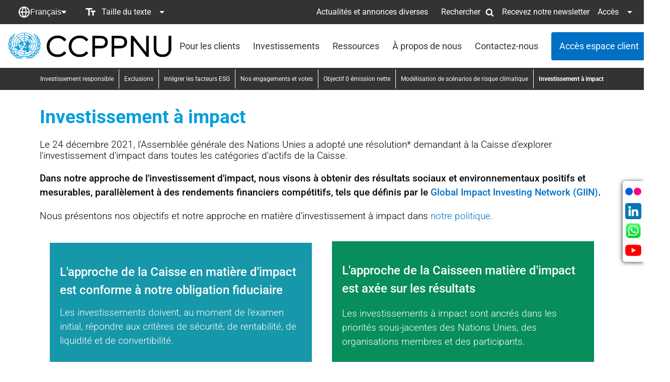

--- FILE ---
content_type: text/html; charset=UTF-8
request_url: https://www.unjspf.org/fr/investissement-a-impact/
body_size: 34169
content:
<!DOCTYPE html>
<html lang="fr-FR" >
<head> <script type="text/javascript">
/* <![CDATA[ */
var gform;gform||(document.addEventListener("gform_main_scripts_loaded",function(){gform.scriptsLoaded=!0}),document.addEventListener("gform/theme/scripts_loaded",function(){gform.themeScriptsLoaded=!0}),window.addEventListener("DOMContentLoaded",function(){gform.domLoaded=!0}),gform={domLoaded:!1,scriptsLoaded:!1,themeScriptsLoaded:!1,isFormEditor:()=>"function"==typeof InitializeEditor,callIfLoaded:function(o){return!(!gform.domLoaded||!gform.scriptsLoaded||!gform.themeScriptsLoaded&&!gform.isFormEditor()||(gform.isFormEditor()&&console.warn("The use of gform.initializeOnLoaded() is deprecated in the form editor context and will be removed in Gravity Forms 3.1."),o(),0))},initializeOnLoaded:function(o){gform.callIfLoaded(o)||(document.addEventListener("gform_main_scripts_loaded",()=>{gform.scriptsLoaded=!0,gform.callIfLoaded(o)}),document.addEventListener("gform/theme/scripts_loaded",()=>{gform.themeScriptsLoaded=!0,gform.callIfLoaded(o)}),window.addEventListener("DOMContentLoaded",()=>{gform.domLoaded=!0,gform.callIfLoaded(o)}))},hooks:{action:{},filter:{}},addAction:function(o,r,e,t){gform.addHook("action",o,r,e,t)},addFilter:function(o,r,e,t){gform.addHook("filter",o,r,e,t)},doAction:function(o){gform.doHook("action",o,arguments)},applyFilters:function(o){return gform.doHook("filter",o,arguments)},removeAction:function(o,r){gform.removeHook("action",o,r)},removeFilter:function(o,r,e){gform.removeHook("filter",o,r,e)},addHook:function(o,r,e,t,n){null==gform.hooks[o][r]&&(gform.hooks[o][r]=[]);var d=gform.hooks[o][r];null==n&&(n=r+"_"+d.length),gform.hooks[o][r].push({tag:n,callable:e,priority:t=null==t?10:t})},doHook:function(r,o,e){var t;if(e=Array.prototype.slice.call(e,1),null!=gform.hooks[r][o]&&((o=gform.hooks[r][o]).sort(function(o,r){return o.priority-r.priority}),o.forEach(function(o){"function"!=typeof(t=o.callable)&&(t=window[t]),"action"==r?t.apply(null,e):e[0]=t.apply(null,e)})),"filter"==r)return e[0]},removeHook:function(o,r,t,n){var e;null!=gform.hooks[o][r]&&(e=(e=gform.hooks[o][r]).filter(function(o,r,e){return!!(null!=n&&n!=o.tag||null!=t&&t!=o.priority)}),gform.hooks[o][r]=e)}});
/* ]]> */
</script>

<meta charset="UTF-8">
<meta name="viewport" content="width=device-width, initial-scale=1.0">
<!-- WP_HEAD() START -->
<title>Investissement à impact - UNJSPF</title>
<meta name='robots' content='max-image-preview:large' />
	<style>img:is([sizes="auto" i], [sizes^="auto," i]) { contain-intrinsic-size: 3000px 1500px }</style>
	<link rel="alternate" hreflang="en" href="https://www.unjspf.org/impact-investing/" />
<link rel="alternate" hreflang="fr" href="https://www.unjspf.org/fr/investissement-a-impact/" />
<link rel="alternate" hreflang="x-default" href="https://www.unjspf.org/impact-investing/" />
<link rel='dns-prefetch' href='//cdnjs.cloudflare.com' />
<link rel='stylesheet' id='wp-block-library-css' href='https://www.unjspf.org/wp-includes/css/dist/block-library/style.min.css?ver=77fc80f6878a61aa5bf6bd182ce299cb' type='text/css' media='all' />
<style id='classic-theme-styles-inline-css' type='text/css'>
/*! This file is auto-generated */
.wp-block-button__link{color:#fff;background-color:#32373c;border-radius:9999px;box-shadow:none;text-decoration:none;padding:calc(.667em + 2px) calc(1.333em + 2px);font-size:1.125em}.wp-block-file__button{background:#32373c;color:#fff;text-decoration:none}
</style>
<link rel='stylesheet' id='gutenberg-pdfjs-css' href='https://www.unjspf.org/wp-content/plugins/pdfjs-viewer-shortcode/inc/../blocks/dist/style.css?ver=2.2.3' type='text/css' media='all' />
<style id='global-styles-inline-css' type='text/css'>
:root{--wp--preset--aspect-ratio--square: 1;--wp--preset--aspect-ratio--4-3: 4/3;--wp--preset--aspect-ratio--3-4: 3/4;--wp--preset--aspect-ratio--3-2: 3/2;--wp--preset--aspect-ratio--2-3: 2/3;--wp--preset--aspect-ratio--16-9: 16/9;--wp--preset--aspect-ratio--9-16: 9/16;--wp--preset--color--black: #000000;--wp--preset--color--cyan-bluish-gray: #abb8c3;--wp--preset--color--white: #ffffff;--wp--preset--color--pale-pink: #f78da7;--wp--preset--color--vivid-red: #cf2e2e;--wp--preset--color--luminous-vivid-orange: #ff6900;--wp--preset--color--luminous-vivid-amber: #fcb900;--wp--preset--color--light-green-cyan: #7bdcb5;--wp--preset--color--vivid-green-cyan: #00d084;--wp--preset--color--pale-cyan-blue: #8ed1fc;--wp--preset--color--vivid-cyan-blue: #0693e3;--wp--preset--color--vivid-purple: #9b51e0;--wp--preset--gradient--vivid-cyan-blue-to-vivid-purple: linear-gradient(135deg,rgba(6,147,227,1) 0%,rgb(155,81,224) 100%);--wp--preset--gradient--light-green-cyan-to-vivid-green-cyan: linear-gradient(135deg,rgb(122,220,180) 0%,rgb(0,208,130) 100%);--wp--preset--gradient--luminous-vivid-amber-to-luminous-vivid-orange: linear-gradient(135deg,rgba(252,185,0,1) 0%,rgba(255,105,0,1) 100%);--wp--preset--gradient--luminous-vivid-orange-to-vivid-red: linear-gradient(135deg,rgba(255,105,0,1) 0%,rgb(207,46,46) 100%);--wp--preset--gradient--very-light-gray-to-cyan-bluish-gray: linear-gradient(135deg,rgb(238,238,238) 0%,rgb(169,184,195) 100%);--wp--preset--gradient--cool-to-warm-spectrum: linear-gradient(135deg,rgb(74,234,220) 0%,rgb(151,120,209) 20%,rgb(207,42,186) 40%,rgb(238,44,130) 60%,rgb(251,105,98) 80%,rgb(254,248,76) 100%);--wp--preset--gradient--blush-light-purple: linear-gradient(135deg,rgb(255,206,236) 0%,rgb(152,150,240) 100%);--wp--preset--gradient--blush-bordeaux: linear-gradient(135deg,rgb(254,205,165) 0%,rgb(254,45,45) 50%,rgb(107,0,62) 100%);--wp--preset--gradient--luminous-dusk: linear-gradient(135deg,rgb(255,203,112) 0%,rgb(199,81,192) 50%,rgb(65,88,208) 100%);--wp--preset--gradient--pale-ocean: linear-gradient(135deg,rgb(255,245,203) 0%,rgb(182,227,212) 50%,rgb(51,167,181) 100%);--wp--preset--gradient--electric-grass: linear-gradient(135deg,rgb(202,248,128) 0%,rgb(113,206,126) 100%);--wp--preset--gradient--midnight: linear-gradient(135deg,rgb(2,3,129) 0%,rgb(40,116,252) 100%);--wp--preset--font-size--small: 13px;--wp--preset--font-size--medium: 20px;--wp--preset--font-size--large: 36px;--wp--preset--font-size--x-large: 42px;--wp--preset--spacing--20: 0.44rem;--wp--preset--spacing--30: 0.67rem;--wp--preset--spacing--40: 1rem;--wp--preset--spacing--50: 1.5rem;--wp--preset--spacing--60: 2.25rem;--wp--preset--spacing--70: 3.38rem;--wp--preset--spacing--80: 5.06rem;--wp--preset--shadow--natural: 6px 6px 9px rgba(0, 0, 0, 0.2);--wp--preset--shadow--deep: 12px 12px 50px rgba(0, 0, 0, 0.4);--wp--preset--shadow--sharp: 6px 6px 0px rgba(0, 0, 0, 0.2);--wp--preset--shadow--outlined: 6px 6px 0px -3px rgba(255, 255, 255, 1), 6px 6px rgba(0, 0, 0, 1);--wp--preset--shadow--crisp: 6px 6px 0px rgba(0, 0, 0, 1);}:where(.is-layout-flex){gap: 0.5em;}:where(.is-layout-grid){gap: 0.5em;}body .is-layout-flex{display: flex;}.is-layout-flex{flex-wrap: wrap;align-items: center;}.is-layout-flex > :is(*, div){margin: 0;}body .is-layout-grid{display: grid;}.is-layout-grid > :is(*, div){margin: 0;}:where(.wp-block-columns.is-layout-flex){gap: 2em;}:where(.wp-block-columns.is-layout-grid){gap: 2em;}:where(.wp-block-post-template.is-layout-flex){gap: 1.25em;}:where(.wp-block-post-template.is-layout-grid){gap: 1.25em;}.has-black-color{color: var(--wp--preset--color--black) !important;}.has-cyan-bluish-gray-color{color: var(--wp--preset--color--cyan-bluish-gray) !important;}.has-white-color{color: var(--wp--preset--color--white) !important;}.has-pale-pink-color{color: var(--wp--preset--color--pale-pink) !important;}.has-vivid-red-color{color: var(--wp--preset--color--vivid-red) !important;}.has-luminous-vivid-orange-color{color: var(--wp--preset--color--luminous-vivid-orange) !important;}.has-luminous-vivid-amber-color{color: var(--wp--preset--color--luminous-vivid-amber) !important;}.has-light-green-cyan-color{color: var(--wp--preset--color--light-green-cyan) !important;}.has-vivid-green-cyan-color{color: var(--wp--preset--color--vivid-green-cyan) !important;}.has-pale-cyan-blue-color{color: var(--wp--preset--color--pale-cyan-blue) !important;}.has-vivid-cyan-blue-color{color: var(--wp--preset--color--vivid-cyan-blue) !important;}.has-vivid-purple-color{color: var(--wp--preset--color--vivid-purple) !important;}.has-black-background-color{background-color: var(--wp--preset--color--black) !important;}.has-cyan-bluish-gray-background-color{background-color: var(--wp--preset--color--cyan-bluish-gray) !important;}.has-white-background-color{background-color: var(--wp--preset--color--white) !important;}.has-pale-pink-background-color{background-color: var(--wp--preset--color--pale-pink) !important;}.has-vivid-red-background-color{background-color: var(--wp--preset--color--vivid-red) !important;}.has-luminous-vivid-orange-background-color{background-color: var(--wp--preset--color--luminous-vivid-orange) !important;}.has-luminous-vivid-amber-background-color{background-color: var(--wp--preset--color--luminous-vivid-amber) !important;}.has-light-green-cyan-background-color{background-color: var(--wp--preset--color--light-green-cyan) !important;}.has-vivid-green-cyan-background-color{background-color: var(--wp--preset--color--vivid-green-cyan) !important;}.has-pale-cyan-blue-background-color{background-color: var(--wp--preset--color--pale-cyan-blue) !important;}.has-vivid-cyan-blue-background-color{background-color: var(--wp--preset--color--vivid-cyan-blue) !important;}.has-vivid-purple-background-color{background-color: var(--wp--preset--color--vivid-purple) !important;}.has-black-border-color{border-color: var(--wp--preset--color--black) !important;}.has-cyan-bluish-gray-border-color{border-color: var(--wp--preset--color--cyan-bluish-gray) !important;}.has-white-border-color{border-color: var(--wp--preset--color--white) !important;}.has-pale-pink-border-color{border-color: var(--wp--preset--color--pale-pink) !important;}.has-vivid-red-border-color{border-color: var(--wp--preset--color--vivid-red) !important;}.has-luminous-vivid-orange-border-color{border-color: var(--wp--preset--color--luminous-vivid-orange) !important;}.has-luminous-vivid-amber-border-color{border-color: var(--wp--preset--color--luminous-vivid-amber) !important;}.has-light-green-cyan-border-color{border-color: var(--wp--preset--color--light-green-cyan) !important;}.has-vivid-green-cyan-border-color{border-color: var(--wp--preset--color--vivid-green-cyan) !important;}.has-pale-cyan-blue-border-color{border-color: var(--wp--preset--color--pale-cyan-blue) !important;}.has-vivid-cyan-blue-border-color{border-color: var(--wp--preset--color--vivid-cyan-blue) !important;}.has-vivid-purple-border-color{border-color: var(--wp--preset--color--vivid-purple) !important;}.has-vivid-cyan-blue-to-vivid-purple-gradient-background{background: var(--wp--preset--gradient--vivid-cyan-blue-to-vivid-purple) !important;}.has-light-green-cyan-to-vivid-green-cyan-gradient-background{background: var(--wp--preset--gradient--light-green-cyan-to-vivid-green-cyan) !important;}.has-luminous-vivid-amber-to-luminous-vivid-orange-gradient-background{background: var(--wp--preset--gradient--luminous-vivid-amber-to-luminous-vivid-orange) !important;}.has-luminous-vivid-orange-to-vivid-red-gradient-background{background: var(--wp--preset--gradient--luminous-vivid-orange-to-vivid-red) !important;}.has-very-light-gray-to-cyan-bluish-gray-gradient-background{background: var(--wp--preset--gradient--very-light-gray-to-cyan-bluish-gray) !important;}.has-cool-to-warm-spectrum-gradient-background{background: var(--wp--preset--gradient--cool-to-warm-spectrum) !important;}.has-blush-light-purple-gradient-background{background: var(--wp--preset--gradient--blush-light-purple) !important;}.has-blush-bordeaux-gradient-background{background: var(--wp--preset--gradient--blush-bordeaux) !important;}.has-luminous-dusk-gradient-background{background: var(--wp--preset--gradient--luminous-dusk) !important;}.has-pale-ocean-gradient-background{background: var(--wp--preset--gradient--pale-ocean) !important;}.has-electric-grass-gradient-background{background: var(--wp--preset--gradient--electric-grass) !important;}.has-midnight-gradient-background{background: var(--wp--preset--gradient--midnight) !important;}.has-small-font-size{font-size: var(--wp--preset--font-size--small) !important;}.has-medium-font-size{font-size: var(--wp--preset--font-size--medium) !important;}.has-large-font-size{font-size: var(--wp--preset--font-size--large) !important;}.has-x-large-font-size{font-size: var(--wp--preset--font-size--x-large) !important;}
:where(.wp-block-post-template.is-layout-flex){gap: 1.25em;}:where(.wp-block-post-template.is-layout-grid){gap: 1.25em;}
:where(.wp-block-columns.is-layout-flex){gap: 2em;}:where(.wp-block-columns.is-layout-grid){gap: 2em;}
:root :where(.wp-block-pullquote){font-size: 1.5em;line-height: 1.6;}
</style>
<link rel='stylesheet' id='oxygen-css' href='https://www.unjspf.org/wp-content/plugins/oxygen/component-framework/oxygen.css?ver=4.9.1' type='text/css' media='all' />
<link rel='stylesheet' id='pc-styles-css' href='https://www.unjspf.org/wp-content/plugins/public_calendar/css/pcu-styles.css?ver=77fc80f6878a61aa5bf6bd182ce299cb' type='text/css' media='all' />
<link rel='stylesheet' id='sinc-eti-master-style-css' href='https://www.unjspf.org/wp-content/plugins/socialink-unjspf-tables/assets/css/frontend.css?ver=77fc80f6878a61aa5bf6bd182ce299cb' type='text/css' media='all' />
<link rel='stylesheet' id='custom-footer-style-css' href='https://www.unjspf.org/wp-content/plugins/weglot-integration/assets/css/style.css?ver=77fc80f6878a61aa5bf6bd182ce299cb' type='text/css' media='all' />
<link rel='stylesheet' id='wpex-infgrapihcs-css' href='https://www.unjspf.org/wp-content/plugins/wp-timelines/css/style-infographics.css?ver=1.0' type='text/css' media='all' />
<link rel='stylesheet' id='wpex-font-awesome-css' href='https://www.unjspf.org/wp-content/plugins/wp-timelines/css/font-awesome/css/font-awesome.min.css?ver=77fc80f6878a61aa5bf6bd182ce299cb' type='text/css' media='all' />
<link rel='stylesheet' id='wpex-ex_s_lick-css' href='https://www.unjspf.org/wp-content/plugins/wp-timelines/js/ex_s_lick/ex_s_lick.css?ver=77fc80f6878a61aa5bf6bd182ce299cb' type='text/css' media='all' />
<link rel='stylesheet' id='wpex-ex_s_lick-theme-css' href='https://www.unjspf.org/wp-content/plugins/wp-timelines/js/ex_s_lick/ex_s_lick-theme.css?ver=77fc80f6878a61aa5bf6bd182ce299cb' type='text/css' media='all' />
<link rel='stylesheet' id='wpex-timeline-animate-css' href='https://www.unjspf.org/wp-content/plugins/wp-timelines/css/animate.css?ver=77fc80f6878a61aa5bf6bd182ce299cb' type='text/css' media='all' />
<link rel='stylesheet' id='wpex-timeline-css-css' href='https://www.unjspf.org/wp-content/plugins/wp-timelines/css/style.css?ver=77fc80f6878a61aa5bf6bd182ce299cb' type='text/css' media='all' />
<link rel='stylesheet' id='wpex-horiz-css-css' href='https://www.unjspf.org/wp-content/plugins/wp-timelines/css/horiz-style.css?ver=3.2' type='text/css' media='all' />
<link rel='stylesheet' id='wpex-timeline-dark-css-css' href='https://www.unjspf.org/wp-content/plugins/wp-timelines/css/dark.css?ver=77fc80f6878a61aa5bf6bd182ce299cb' type='text/css' media='all' />
<style id='wpex-timeline-dark-css-inline-css' type='text/css'>
    .wpex-timeline > li .wpex-timeline-icon .fa{font-weight: normal;}
    	.wpex-timeline-list,
    .wpex .wptl-excerpt,
    .wpex-single-timeline,
    .glightbox-clean .gslide-desc,
    .extl-hoz-sbd-ct,
	.wpex{font-family: "Roboto", sans-serif;}
    .wptl-excerpt,
    .glightbox-clean .gslide-desc,
    .extl-hoz-sbd-ct,
    .wptl-filter-box select,
    .wpex-timeline > li .wpex-timeline-label{color: #333333;}
    .wpex-timeline-list,
    .wpex .wptl-excerpt,
    .wpex-single-timeline,
	.wpex,
    .wptl-filter-box select,
    .glightbox-clean .gslide-desc,
    .wpex-timeline > li .wpex-timeline-label{font-size:16px;}
	.wpex-single-timeline h1.tl-title,
	.wpex-timeline-list.show-icon li .wpex-content-left,
    .wpex-timeline-list .wptl-feature-name span,
    .wpex .wpex-dates a, .wpex h2, .wpex h2 a, .wpex .timeline-details h2,
    .wpex-timeline > li .wpex-timeline-time span:last-child,
    .extl-lb .gslide-description.description-right h3.lb-title,
    .wpex-timeline > li .wpex-timeline-label h2 a,
    .wpex.horizontal-timeline .extl-hoz-sbs h2 a, 
    .wpex.horizontal-timeline .wpex-timeline-label h2 a,
    .wpex .timeline-details h2{
        font-family: "Roboto", sans-serif;        color:#333333;    }
	.timeline-media > a{display: inline-block; box-shadow: none;}
    .wpex-timeline > li .wpex-timeline-label h2 a,
    .wpex-timeline-icon > a,
    .wpex.horizontal-timeline .wpex-timeline-label h2 a,
    .timeline-media > a, time.wpex-timeline-time > a, .wpex-leftdate + a, a.img-left { pointer-events: none;} .wptl-readmore-center, .wptl-readmore { display: none !important;} 
    .wpex-timeline-list.left-tl.wptl-lightbox .wpex-leftdate + a,
    .wpex-timeline-list.wptl-lightbox a.img-left {
        pointer-events: auto;
    }
    			.wpifgr-timeline{font-family: "Roboto", sans-serif;}
						.wpifgr-timeline{color: #333333;}
						.wpifgr-timeline{font-size: 16px;}
						.wpifgr-timeline .tlif-title{color: #333333;}
						.wpifgr-timeline .tlif-title{font-family: Roboto;}
						.wpifgr-timeline .tlif-readmore{ display:none;}
			.wpifgr-timeline .infogr-list h2 a{pointer-events: none;}
			.wpex.horizontal-timeline:not(.ex-multi-item) .horizontal-nav span.tl-point {
	font-size:20.25px;
}

.wpex.horizontal-timeline:not(.ex-multi-item) .horizontal-nav li.ex_s_lick-current span.tl-point:after {
	content:'';
	display:block;
	width:20px;
	height:20px;
	background-color:#f6f6f6;
	position:absolute;
	top:98px;
	box-sizing:unset;
	left:50%;
-moz-transform: rotate(45deg) translateX(-50%);
-webkit-transform: rotate(45deg) translateX(-50%);
-o-transform: rotate(45deg) translateX(-50%);
-ms-transform: rotate(45deg) translateX(-50%);
transform: rotate(45deg) translateX(-50%);
}

.wpex.horizontal-timeline:not(.ex-multi-item) .horizontal-nav li.ex_s_lick-current span.tl-point {
	font-size:20.25px;
	color:#fff;
	font-weight:initial;
}

.horizontal-content .wpex-timeline-label {
	display:flex;
	justify-content:center;
}
.horizontal-content .timeline-details {
	background-color:#f6f6f6;
	border-radius:16px;
	width:100%;
	max-width:891px;
	padding:16px;
}
.horizontal-content .timeline-details h4 {
	font-family: 'Roboto';
	font-style: normal;
	font-weight: 400;
	font-size: 25.63px;
	line-height: 32px;
	text-transform: capitalize;
	margin-bottom:16px;
}

.horizontal-content .wptl-excerpt {
	border-top:none !important;
	text-align:left;
	padding:0px;
	margin:0;
}
.horizontal-content .wptl-excerpt .aligncenter img {
	margin:0 auto;
}
.horizontal-content .wptl-excerpt p {
	margin-top:0;
}
.horizontal-content .wptl-excerpt .main-content{
	margin-bottom:24px;
}
.horizontal-content .wptl-excerpt .readmore{
	margin-bottom:10px;
}
.horizontal-content .wptl-excerpt .link{
	margin-bottom:0;
}
.horizontal-content .wptl-excerpt .date{
	margin:0;
}
.horizontal-content .timeline-details .wptl-readmore {
	display:none;
}
</style>
<link rel='stylesheet' id='wpml-menu-item-0-css' href='https://www.unjspf.org/wp-content/plugins/sitepress-multilingual-cms/templates/language-switchers/menu-item/style.min.css?ver=1' type='text/css' media='all' />
<style id='wpml-menu-item-0-inline-css' type='text/css'>
span.wpml-ls-display { font-size: 16px; color: #ffffff; line-height: 1.5; } ul.sub-menu.aos-animate { background: #333333; padding: 7px !important; } .oxy-pro-menu-dropdown-icon use { color: #ffffff; } .oxy-pro-menu-dropdown-icon-click-area { margin-left: 10px !important; }
</style>
<link rel='stylesheet' id='custom-css-overrides-css' href='https://www.unjspf.org/wp-content/plugins/custom-css-overrides/css/custom-overrides.css?ver=1766041825' type='text/css' media='all' />
<link rel='stylesheet' id='unicc-google-fonts-css' href='https://www.unjspf.org/wp-content/plugins/custom-css-overrides/css/fonts.css?ver=77fc80f6878a61aa5bf6bd182ce299cb' type='text/css' media='all' />
<script type="text/javascript" id="wpml-cookie-js-extra">
/* <![CDATA[ */
var wpml_cookies = {"wp-wpml_current_language":{"value":"fr","expires":1,"path":"\/"}};
var wpml_cookies = {"wp-wpml_current_language":{"value":"fr","expires":1,"path":"\/"}};
/* ]]> */
</script>
<script type="text/javascript" src="https://www.unjspf.org/wp-content/plugins/sitepress-multilingual-cms/res/js/cookies/language-cookie.js?ver=484900" id="wpml-cookie-js" defer="defer" data-wp-strategy="defer"></script>
<script type="text/javascript" src="https://www.unjspf.org/wp-includes/js/jquery/jquery.min.js?ver=3.7.1" id="jquery-core-js"></script>
<script type="text/javascript" id="sinc-eti-master-script-js-extra">
/* <![CDATA[ */
var my_ajax_object = {"ajax_url":"https:\/\/www.unjspf.org\/wp-admin\/admin-ajax.php"};
/* ]]> */
</script>
<script type="text/javascript" src="https://www.unjspf.org/wp-content/plugins/socialink-unjspf-tables/assets/js/frontend.js?ver=77fc80f6878a61aa5bf6bd182ce299cb" id="sinc-eti-master-script-js"></script>
<link rel="https://api.w.org/" href="https://www.unjspf.org/fr/wp-json/" /><link rel="alternate" title="JSON" type="application/json" href="https://www.unjspf.org/fr/wp-json/wp/v2/pages/88987" /><link rel="EditURI" type="application/rsd+xml" title="RSD" href="https://www.unjspf.org/xmlrpc.php?rsd" />

<link rel="canonical" href="https://www.unjspf.org/fr/investissement-a-impact/" />
<link rel='shortlink' href='https://www.unjspf.org/fr/?p=88987' />
<link rel="alternate" title="oEmbed (JSON)" type="application/json+oembed" href="https://www.unjspf.org/fr/wp-json/oembed/1.0/embed?url=https%3A%2F%2Fwww.unjspf.org%2Ffr%2Finvestissement-a-impact%2F" />
<link rel="alternate" title="oEmbed (XML)" type="text/xml+oembed" href="https://www.unjspf.org/fr/wp-json/oembed/1.0/embed?url=https%3A%2F%2Fwww.unjspf.org%2Ffr%2Finvestissement-a-impact%2F&#038;format=xml" />
<meta name="generator" content="WPML ver:4.8.4 stt:1,4;" />
<script type="text/javascript">
                    (function(c,l,a,r,i,t,y){
                        c[a]=c[a]||function(){(c[a].q=c[a].q||[]).push(arguments)};
                        t=l.createElement(r);t.async=1;t.src="https://www.clarity.ms/tag/"+i;
                        y=l.getElementsByTagName(r)[0];y.parentNode.insertBefore(t,y);
                    })(window, document, "clarity", "script", "qn0fjc7sza");
                </script>        <script type="text/javascript" src="https://cdn.weglot.com/weglot.min.js"></script>
        <script>
            Weglot.initialize({
                api_key: 'wg_51ac02b359adb4d3f70a27777943fcb96'
            });

        </script>
    <style type="text/css">
    .topic-card-wrapper .topic-card-tags-wrapper {
        display: none !important;
    }
</style>
<style>.oxygen-oxy-ou_countdown-oucd_timezone .select2-container--default .select2-selection--single .select2-selection__rendered{color: #fff!important;}</style><style type="text/css" id="filter-everything-inline-css">.wpc-orderby-select{width:100%}.wpc-filters-open-button-container{display:none}.wpc-debug-message{padding:16px;font-size:14px;border:1px dashed #ccc;margin-bottom:20px}.wpc-debug-title{visibility:hidden}.wpc-button-inner,.wpc-chip-content{display:flex;align-items:center}.wpc-icon-html-wrapper{position:relative;margin-right:10px;top:2px}.wpc-icon-html-wrapper span{display:block;height:1px;width:18px;border-radius:3px;background:#2c2d33;margin-bottom:4px;position:relative}span.wpc-icon-line-1:after,span.wpc-icon-line-2:after,span.wpc-icon-line-3:after{content:"";display:block;width:3px;height:3px;border:1px solid #2c2d33;background-color:#fff;position:absolute;top:-2px;box-sizing:content-box}span.wpc-icon-line-3:after{border-radius:50%;left:2px}span.wpc-icon-line-1:after{border-radius:50%;left:5px}span.wpc-icon-line-2:after{border-radius:50%;left:12px}body .wpc-filters-open-button-container a.wpc-filters-open-widget,body .wpc-filters-open-button-container a.wpc-open-close-filters-button{display:inline-block;text-align:left;border:1px solid #2c2d33;border-radius:2px;line-height:1.5;padding:7px 12px;background-color:transparent;color:#2c2d33;box-sizing:border-box;text-decoration:none!important;font-weight:400;transition:none;position:relative}@media screen and (max-width:768px){.wpc_show_bottom_widget .wpc-filters-open-button-container,.wpc_show_open_close_button .wpc-filters-open-button-container{display:block}.wpc_show_bottom_widget .wpc-filters-open-button-container{margin-top:1em;margin-bottom:1em}}</style>
<!-- Google tag (gtag.js) -->
<script async src="https://www.googletagmanager.com/gtag/js?id=G-FV1JD8G0B2"></script>
<script>
  window.dataLayer = window.dataLayer || [];
  function gtag(){dataLayer.push(arguments);}
  gtag('js', new Date());

  gtag('config', 'G-FV1JD8G0B2');
</script>
<link rel="icon" href="https://www.unjspf.org/wp-content/uploads/2022/06/cropped-favicon-32x32.png" sizes="32x32" />
<link rel="icon" href="https://www.unjspf.org/wp-content/uploads/2022/06/cropped-favicon-192x192.png" sizes="192x192" />
<link rel="apple-touch-icon" href="https://www.unjspf.org/wp-content/uploads/2022/06/cropped-favicon-180x180.png" />
<meta name="msapplication-TileImage" content="https://www.unjspf.org/wp-content/uploads/2022/06/cropped-favicon-270x270.png" />
<link rel='stylesheet' id='oxygen-cache-88816-css' href='//www.unjspf.org/wp-content/uploads/oxygen/css/88816.css?cache=1704451531&#038;ver=77fc80f6878a61aa5bf6bd182ce299cb' type='text/css' media='all' />
<link rel='stylesheet' id='oxygen-cache-82469-css' href='//www.unjspf.org/wp-content/uploads/oxygen/css/82469.css?cache=1765808437&#038;ver=77fc80f6878a61aa5bf6bd182ce299cb' type='text/css' media='all' />
<link rel='stylesheet' id='oxygen-cache-88987-css' href='//www.unjspf.org/wp-content/uploads/oxygen/css/88987.css?cache=1756151204&#038;ver=77fc80f6878a61aa5bf6bd182ce299cb' type='text/css' media='all' />
<link rel='stylesheet' id='oxygen-universal-styles-css' href='//www.unjspf.org/wp-content/uploads/oxygen/css/universal.css?cache=1768595119&#038;ver=77fc80f6878a61aa5bf6bd182ce299cb' type='text/css' media='all' />
<!-- END OF WP_HEAD() -->
</head>
<body class="wp-singular page-template-default page page-id-88987 wp-theme-oxygen-is-not-a-theme  wp-embed-responsive oxygen-body wpc_show_open_close_button" >




						<div id="header" class="ct-div-block " ><div id="code_block-14-82469" class="ct-code-block" ><!-- --></div><div id="top-row" class="ct-div-block" ><div id="div_block-16-82469" class="ct-div-block" ><div id="div_block-17-82469" class="ct-div-block" ><div id="div_block-18-82469" class="ct-div-block" ><div id="div_block-19-82469" class="ct-div-block header-utility__button"  role="button"><div id="shortcode-107-82469" class="ct-shortcode" ><nav aria-label="Language Switcher" id="custom-language-dropdown" class="custom-dropdown-both"><div class="drop-down-with-glob"><button aria-haspopup="true" aria-expanded="false" class="selected-language" onclick="toggleDropdown()"></button></div><ul class="dropdown-options" aria-labelledby="language-switcher-toggle" role="menu"><li class="dropdown-option" onclick="changeLanguage(this)" data-url="https://www.unjspf.org/impact-investing/" data-lang-code="en" role="none" data-swp-font-size="16px"><button lang="en" data-lang="en" role="menuitem">English</button></li><li class="dropdown-option" onclick="changeLanguage(this)" data-url="https://www.unjspf.org/fr/investissement-a-impact/" data-lang-code="fr" role="none" data-swp-font-size="16px"><button lang="fr" data-lang="fr" role="menuitem">Français</button></li></ul></nav></div></div></div><div id="div_block-23-82469" class="ct-div-block" ><div id="div_block-24-82469" class="ct-div-block header-utility__button"  role="button"><div id="fancy_icon-25-82469" class="ct-fancy-icon header-utility__button__icon" ><svg id="svg-fancy_icon-25-82469"><use xlink:href="#MaterialUIIconsicon-text_fields"></use></svg></div><div id="text_block-26-82469" class="ct-text-block header-utility__button__title" >Taille du texte<br></div><div id="fancy_icon-27-82469" class="ct-fancy-icon header-utility__button__icon" ><svg id="svg-fancy_icon-27-82469"><use xlink:href="#MaterialUIIconsicon-arrow_drop_down"></use></svg></div></div>
		<div id="-pro-menu-28-82469" class="oxy-pro-menu header-utility__submenu header-utility-sub header-utility__submenu--hidden " ><div class="oxy-pro-menu-mobile-open-icon " data-off-canvas-alignment=""><svg id="-pro-menu-28-82469-open-icon"><use xlink:href="#FontAwesomeicon-ellipsis-v"></use></svg>Menu</div>

                
        <div class="oxy-pro-menu-container  oxy-pro-menu-dropdown-links-visible-on-mobile oxy-pro-menu-dropdown-links-toggle oxy-pro-menu-show-dropdown" data-aos-duration="400" 

             data-oxy-pro-menu-dropdown-animation="fade-up"
             data-oxy-pro-menu-dropdown-animation-duration="0.4"
             data-entire-parent-toggles-dropdown="true"

             
                          data-oxy-pro-menu-dropdown-animation-duration="0.4"
             
                          data-oxy-pro-menu-dropdown-links-on-mobile="toggle">
             
            <div class="menu-text-size-fr-container"><ul id="menu-text-size-fr" class="oxy-pro-menu-list"><li id="menu-item-82748" class="afr-normal menu-item menu-item-type-custom menu-item-object-custom menu-item-82748"><a href="#">Normal</a></li>
<li id="menu-item-82749" class="afr-large menu-item menu-item-type-custom menu-item-object-custom menu-item-82749"><a href="#">Grand</a></li>
<li id="menu-item-82750" class="afr-xlarge menu-item menu-item-type-custom menu-item-object-custom menu-item-82750"><a href="#">Très grand</a></li>
</ul></div>
            <div class="oxy-pro-menu-mobile-close-icon"><svg id="svg--pro-menu-28-82469"><use xlink:href="#FontAwesomeicon-close"></use></svg>close</div>

        </div>

        </div>

		<script type="text/javascript">
			jQuery('#-pro-menu-28-82469 .oxy-pro-menu-show-dropdown .menu-item-has-children > a', 'body').each(function(){
                jQuery(this).append('<div class="oxy-pro-menu-dropdown-icon-click-area"><svg class="oxy-pro-menu-dropdown-icon"><use xlink:href="#FontAwesomeicon-arrow-circle-o-down"></use></svg></div>');
            });
            jQuery('#-pro-menu-28-82469 .oxy-pro-menu-show-dropdown .menu-item:not(.menu-item-has-children) > a', 'body').each(function(){
                jQuery(this).append('<div class="oxy-pro-menu-dropdown-icon-click-area"></div>');
            });			</script></div></div><div id="div_block-29-82469" class="ct-div-block" ><a id="link_text-105-82469" class="ct-link-text" href="/fr/about-us/newsroom-french/"   >Actualités et annonces diverses</a><div id="div_block-30-82469" class="ct-div-block " ><a id="link-31-82469" class="ct-link header-utility__button" href="#" target="_self"  ><div id="text_block-32-82469" class="ct-text-block header-utility__button__title" >Rechercher</div><div id="fancy_icon-33-82469" class="ct-fancy-icon header-utility__button__icon" ><svg id="svg-fancy_icon-33-82469"><use xlink:href="#FontAwesomeicon-search"></use></svg></div></a><div id="div_block-34-82469" class="ct-div-block header-utility__subpanel header-utility-sub header-utility__submenu--hidden" ><div id="code_block-35-82469" class="ct-code-block" >
	<form role="search" method="get" class="search-form" action="/fr/">
		<label>
			<span class="screen-reader-text body-small">Rechercher UNJSPF</span>
			
		</label>
			<input type="search" class="form-control search-field" placeholder="Entrez un terme de recherche" value="" name="s">
		<button class="btn btn-primary search-submit align-top">
			<div id="fancy_icon-search" class="ct-fancy-icon header-utility__button__icon"><svg id="svg-fancy_icon-search"><use xlink:href="#FontAwesomeicon-search"></use></svg></div>	
		</button>
	</form> </div><div id="div_block-36-82469" class="ct-div-block header-utility__close-button"  role="button"><div id="fancy_icon-37-82469" class="ct-fancy-icon header-utility__close-button__icon" ><svg id="svg-fancy_icon-37-82469"><use xlink:href="#MaterialUIIconsicon-close"></use></svg></div></div></div></div><a id="link_text-114-82469" class="ct-link-text" href="https://mdirector-pages.com/UNJSPFsubscription" target="_self"  >Recevez notre newsletter</a><div id="div_block-45-82469" class="ct-div-block" ><div id="div_block-46-82469" class="ct-div-block header-utility__button"  role="button"><div id="text_block-47-82469" class="ct-text-block header-utility__button__title" >Accès<br></div><div id="fancy_icon-48-82469" class="ct-fancy-icon header-utility__button__icon" ><svg id="svg-fancy_icon-48-82469"><use xlink:href="#MaterialUIIconsicon-arrow_drop_down"></use></svg></div></div>
		<div id="-pro-menu-49-82469" class="oxy-pro-menu header-utility__submenu header-utility-sub header-utility__submenu--hidden " ><div class="oxy-pro-menu-mobile-open-icon " data-off-canvas-alignment=""><svg id="-pro-menu-49-82469-open-icon"><use xlink:href="#FontAwesomeicon-ellipsis-v"></use></svg>Menu</div>

                
        <div class="oxy-pro-menu-container  oxy-pro-menu-dropdown-links-visible-on-mobile oxy-pro-menu-dropdown-links-toggle" data-aos-duration="400" 

             data-oxy-pro-menu-dropdown-animation="fade-up"
             data-oxy-pro-menu-dropdown-animation-duration="0.4"
             data-entire-parent-toggles-dropdown="true"

             
                          data-oxy-pro-menu-dropdown-animation-duration="0.4"
             
                          data-oxy-pro-menu-dropdown-links-on-mobile="toggle">
             
            <div class="menu-login-fr-container"><ul id="menu-login-fr" class="oxy-pro-menu-list"><li id="menu-item-82585" class="menu-item menu-item-type-custom menu-item-object-custom menu-item-82585"><a target="_blank" href="https://member.unjspf.org/prod/app?service=page/MemberPages:MemberLogin">Espace Client (MSS)</a></li>
<li id="menu-item-82586" class="menu-item menu-item-type-custom menu-item-object-custom menu-item-82586"><a target="_blank" href="https://employer.unjspf.org/">Service en ligne pour les employeurs (ESS)</a></li>
<li id="menu-item-82587" class="menu-item menu-item-type-custom menu-item-object-custom menu-item-82587"><a target="_blank" href="https://extranet.unjspf.org/pbc/pensionboard/">Membres du Comité mixte</a></li>
<li id="menu-item-82588" class="menu-item menu-item-type-custom menu-item-object-custom menu-item-82588"><a href="https://www.unjspf.org/fr/committee-logins/">Committee logins</a></li>
</ul></div>
            <div class="oxy-pro-menu-mobile-close-icon"><svg id="svg--pro-menu-49-82469"><use xlink:href="#FontAwesomeicon-close"></use></svg>close</div>

        </div>

        </div>

		<script type="text/javascript">
			jQuery('#-pro-menu-49-82469 .oxy-pro-menu-show-dropdown .menu-item-has-children > a', 'body').each(function(){
                jQuery(this).append('<div class="oxy-pro-menu-dropdown-icon-click-area"><svg class="oxy-pro-menu-dropdown-icon"><use xlink:href="#FontAwesomeicon-arrow-circle-o-down"></use></svg></div>');
            });
            jQuery('#-pro-menu-49-82469 .oxy-pro-menu-show-dropdown .menu-item:not(.menu-item-has-children) > a', 'body').each(function(){
                jQuery(this).append('<div class="oxy-pro-menu-dropdown-icon-click-area"></div>');
            });			</script></div></div></div><div id="div_block-50-82469" class="ct-div-block" ><div id="div_block-51-82469" class="ct-div-block" ><div id="div_block-52-82469" class="ct-div-block header-utility__wrapper" ><a id="link-53-82469" class="ct-link header-utility__button" href="#" target="_self"  ><div id="text_block-54-82469" class="ct-text-block header-utility__button__title" >Rechercher<br></div></a><div id="div_block-55-82469" class="ct-div-block header-utility__subpanel header-utility-sub header-utility__submenu--hidden" >
                <div id="_search_form-56-82469" class="oxy-search-form" >
                
	<form role="search" method="get" class="search-form" action="/fr/">
		<label>
			<span class="screen-reader-text body-small">Rechercher UNJSPF</span>
			
		</label>
			<input type="search" class="form-control search-field" placeholder="Entrez un terme de recherche" value="" name="s">
		<button class="btn btn-primary search-submit align-top">
			<div id="fancy_icon-search" class="ct-fancy-icon header-utility__button__icon"><svg id="svg-fancy_icon-search"><use xlink:href="#FontAwesomeicon-search"></use></svg></div>	
		</button>
	</form>                 </div>
        
        <div id="div_block-57-82469" class="ct-div-block header-utility__close-button"  role="button"><div id="fancy_icon-58-82469" class="ct-fancy-icon header-utility__close-button__icon" ><svg id="svg-fancy_icon-58-82469"><use xlink:href="#MaterialUIIconsicon-close"></use></svg></div></div></div></div></div><div id="div_block-59-82469" class="ct-div-block" ><div id="div_block-60-82469" class="ct-div-block" ><a id="link_text-116-82469" class="ct-link-text" href="https://mdirector-pages.com/UNJSPFsubscription" target="_self"  >Recevez notre newsletter<br></a></div></div></div></div><div id="div_block-67-82469" class="ct-div-block" ><div id="div_block-68-82469" class="ct-div-block" ><a id="link-69-82469" class="ct-link" href="/fr/" target="_self"  ><img  id="image-96-82469" alt="Logo du site Web" src="https://www.unjspf.org/wp-content/uploads/2025/02/French-11-2.png" class="ct-image"/><div id="text_block-112-82469" class="ct-text-block sr-only" >retour à la page principale</div></a></div><div id="div_block-71-82469" class="ct-div-block" ><div id="code_block-72-82469" class="ct-code-block" ><!-- --></div>
		<div id="-pro-menu-73-82469" class="oxy-pro-menu header-main__nav " ><div class="oxy-pro-menu-mobile-open-icon " data-off-canvas-alignment=""><svg id="-pro-menu-73-82469-open-icon"><use xlink:href="#FontAwesomeicon-bars"></use></svg></div>

                
        <div class="oxy-pro-menu-container  oxy-pro-menu-dropdown-links-visible-on-mobile oxy-pro-menu-dropdown-links-toggle oxy-pro-menu-show-dropdown" data-aos-duration="400" 

             data-oxy-pro-menu-dropdown-animation=""
             data-oxy-pro-menu-dropdown-animation-duration="0"
             data-entire-parent-toggles-dropdown="true"

             
                          data-oxy-pro-menu-dropdown-animation-duration="0.4"
             
                          data-oxy-pro-menu-dropdown-links-on-mobile="toggle">
             
            <div class="menu-header-main-fr-container"><ul id="menu-header-main-fr" class="oxy-pro-menu-list"><li id="menu-item-84059" class="menu-item menu-item-type-post_type menu-item-object-page menu-item-has-children menu-item-84059"><a href="https://www.unjspf.org/fr/pour-les-clients/">Pour les clients</a>
<ul class="sub-menu">
	<li id="menu-item-84166" class="menu-item menu-item-type-post_type menu-item-object-page menu-item-84166"><a href="https://www.unjspf.org/fr/pour-les-clients/participating-in-the-fund/">Participant à la Caisse</a></li>
	<li id="menu-item-84167" class="menu-item menu-item-type-post_type menu-item-object-page menu-item-84167"><a href="https://www.unjspf.org/fr/pour-les-clients/separating-or-retiring-fr/">En voie de séparation ou de retraite</a></li>
	<li id="menu-item-84168" class="menu-item menu-item-type-post_type menu-item-object-page menu-item-84168"><a href="https://www.unjspf.org/fr/pour-les-clients/retraite-ou-recevoir-des-prestations/">Retraité ou bénéficiaire</a></li>
	<li id="menu-item-84169" class="menu-item menu-item-type-post_type menu-item-object-page menu-item-84169"><a href="https://www.unjspf.org/fr/pour-les-clients/survivant/">Survivant</a></li>
	<li id="menu-item-84170" class="menu-item menu-item-type-post_type menu-item-object-page menu-item-84170"><a href="https://www.unjspf.org/fr/pour-les-clients/autre-chose/">Autre chose</a></li>
	<li id="menu-item-83859" class="menu-item menu-item-type-custom menu-item-object-custom menu-item-83859"><a href="/fr/for-clients/">Tous les sujets</a></li>
</ul>
</li>
<li id="menu-item-85495" class="menu-item menu-item-type-custom menu-item-object-custom menu-item-has-children menu-item-85495"><a href="#">Investissements</a>
<ul class="sub-menu">
	<li id="menu-item-88603" class="menu-item menu-item-type-post_type menu-item-object-page menu-item-88603"><a href="https://www.unjspf.org/fr/historical-fund-performance/">Performance historique des avoirs de la Caisse</a></li>
	<li id="menu-item-85469" class="menu-item menu-item-type-custom menu-item-object-custom menu-item-85469"><a href="https://www.unjspf.org/fr/investissement-responsable/">Investissement responsable</a></li>
	<li id="menu-item-84355" class="menu-item menu-item-type-post_type menu-item-object-page menu-item-84355"><a href="https://www.unjspf.org/fr/comment-nous-investissons/">Comment nous investissons</a></li>
	<li id="menu-item-84199" class="menu-item menu-item-type-post_type menu-item-object-page menu-item-84199"><a href="https://www.unjspf.org/fr/risk-management/">Gestion des risques</a></li>
</ul>
</li>
<li id="menu-item-85501" class="menu-item menu-item-type-custom menu-item-object-custom menu-item-has-children menu-item-85501"><a href="https://www.unjspf.org/fr/ressources/all-fund-resources/">Ressources</a>
<ul class="sub-menu">
	<li id="menu-item-84253" class="menu-item menu-item-type-post_type menu-item-object-page menu-item-84253"><a href="https://www.unjspf.org/fr/reglements-et-regles/">Statuts, Règlements et Système d’ajustement des pensions de la CCPPNU</a></li>
	<li id="menu-item-84252" class="menu-item menu-item-type-post_type menu-item-object-page menu-item-84252"><a href="https://www.unjspf.org/fr/a-propos-du-libre-service-pour-les-membres-mss/">À propos de l'Espace Client (MSS)</a></li>
	<li id="menu-item-84352" class="menu-item menu-item-type-post_type menu-item-object-page menu-item-84352"><a href="https://www.unjspf.org/fr/rapports-publications-et-politiques/">Rapports, publications et politiques</a></li>
	<li id="menu-item-84339" class="menu-item menu-item-type-post_type menu-item-object-page menu-item-84339"><a href="https://www.unjspf.org/fr/forms/">Formulaires</a></li>
	<li id="menu-item-85353" class="menu-item menu-item-type-post_type menu-item-object-page menu-item-85353"><a href="https://www.unjspf.org/fr/unjspf-pension-elearning-modules/">Modules d’apprentissage en ligne de la CCPPNU sur les pensions</a></li>
	<li id="menu-item-89894" class="menu-item menu-item-type-post_type menu-item-object-page menu-item-89894"><a href="https://www.unjspf.org/fr/seances-dinformation-virtuelles-sur-les-pensions/">Séances d’information virtuelles sur les pensions</a></li>
	<li id="menu-item-84267" class="menu-item menu-item-type-post_type menu-item-object-page menu-item-84267"><a href="https://www.unjspf.org/fr/all-videos/">Toutes les vidéos</a></li>
	<li id="menu-item-86210" class="menu-item menu-item-type-post_type menu-item-object-page menu-item-86210"><a href="https://www.unjspf.org/fr/tous-les-brochures/">Toutes les brochures</a></li>
	<li id="menu-item-84260" class="menu-item menu-item-type-post_type menu-item-object-page menu-item-84260"><a href="https://www.unjspf.org/fr/exchange-rate-tables/">Taux de change/IPC</a></li>
	<li id="menu-item-84344" class="menu-item menu-item-type-post_type menu-item-object-page menu-item-84344"><a href="https://www.unjspf.org/fr/case-digest-of-the-fund/">Recueil sur la jurisprudence de la CCPPNU</a></li>
	<li id="menu-item-86587" class="menu-item menu-item-type-custom menu-item-object-custom menu-item-86587"><a href="https://fafics.org/">FAAFI</a></li>
	<li id="menu-item-84250" class="menu-item menu-item-type-post_type menu-item-object-page menu-item-84250"><a href="https://www.unjspf.org/fr/all-fund-resources/">Autres ressources</a></li>
</ul>
</li>
<li id="menu-item-83864" class="menu-item menu-item-type-custom menu-item-object-custom menu-item-has-children menu-item-83864"><a href="/fr/about-us/">À propos de nous</a>
<ul class="sub-menu">
	<li id="menu-item-82862" class="menu-item menu-item-type-post_type menu-item-object-page menu-item-82862"><a href="https://www.unjspf.org/fr/about-us/about-the-fund/">À propos de la Caisse</a></li>
	<li id="menu-item-91586" class="menu-item menu-item-type-post_type menu-item-object-page menu-item-91586"><a href="https://www.unjspf.org/fr/gouvernance/">Gouvernance</a></li>
	<li id="menu-item-83866" class="menu-item menu-item-type-post_type menu-item-object-page menu-item-83866"><a href="https://www.unjspf.org/fr/about-us/member-organizations/">Organisations affiliées</a></li>
	<li id="menu-item-84335" class="menu-item menu-item-type-post_type menu-item-object-page menu-item-84335"><a href="https://www.unjspf.org/fr/about-us/leadership-and-staff/">Direction et gestion</a></li>
	<li id="menu-item-92183" class="menu-item menu-item-type-post_type menu-item-object-page menu-item-92183"><a href="https://www.unjspf.org/fr/about-us/realisations/">Réalisations</a></li>
	<li id="menu-item-83867" class="menu-item menu-item-type-post_type menu-item-object-page menu-item-83867"><a href="https://www.unjspf.org/fr/french-version-staff-pension-committees/">Comités des pensions du personnel des organisations affiliées</a></li>
	<li id="menu-item-84198" class="menu-item menu-item-type-post_type menu-item-object-page menu-item-84198"><a href="https://www.unjspf.org/fr/actuarial-matters/">Questions actuarielles</a></li>
	<li id="menu-item-92105" class="menu-item menu-item-type-post_type menu-item-object-page menu-item-92105"><a href="https://www.unjspf.org/fr/calendrier-public/">Calendrier des événements</a></li>
	<li id="menu-item-89531" class="menu-item menu-item-type-post_type menu-item-object-page menu-item-89531"><a href="https://www.unjspf.org/fr/75e-anniversaire/">75e anniversaire</a></li>
</ul>
</li>
<li id="menu-item-85151" class="menu-item menu-item-type-custom menu-item-object-custom menu-item-85151"><a href="/fr/contact-us/">Contactez-nous</a></li>
<li id="menu-item-84148" class="header-main__btn-mss menu-item menu-item-type-custom menu-item-object-custom menu-item-84148"><a target="_blank" href="https://member.unjspf.org/prod/app?service=page/MemberPages:MemberLogin">Accès espace client</a></li>
</ul></div>
            <div class="oxy-pro-menu-mobile-close-icon"><svg id="svg--pro-menu-73-82469"><use xlink:href="#FontAwesomeicon-close"></use></svg></div>

        </div>

        </div>

		<script type="text/javascript">
			jQuery('#-pro-menu-73-82469 .oxy-pro-menu-show-dropdown .menu-item-has-children > a', 'body').each(function(){
                jQuery(this).append('<div class="oxy-pro-menu-dropdown-icon-click-area"><svg class="oxy-pro-menu-dropdown-icon"><use xlink:href="#FontAwesomeicon-arrow-circle-o-down"></use></svg></div>');
            });
            jQuery('#-pro-menu-73-82469 .oxy-pro-menu-show-dropdown .menu-item:not(.menu-item-has-children) > a', 'body').each(function(){
                jQuery(this).append('<div class="oxy-pro-menu-dropdown-icon-click-area"></div>');
            });			</script></div><div id="mobile-menu-wrapper" class="ct-div-block" ><div id="code_block-75-82469" class="ct-code-block" ></div><a id="mobile-menu-hamburger" class="ct-link " href="#" target="_self"   role="button"><div id="fancy_icon-77-82469" class="ct-fancy-icon " ><svg id="svg-fancy_icon-77-82469"><use xlink:href="#FontAwesomeicon-bars"></use></svg></div><div id="text_block-78-82469" class="ct-text-block " >Menu</div></a><div id="mobile-menu-content" class="ct-div-block" ><div id="mobile-menu__close-button" class="ct-div-block" ><a id="link-81-82469" class="ct-link " href="http://" target="_self"   role="button"><div id="fancy_icon-82-82469" class="ct-fancy-icon " ><svg id="svg-fancy_icon-82-82469"><use xlink:href="#MaterialUIIconsicon-close"></use></svg></div><div id="text_block-83-82469" class="ct-text-block " >Home</div></a></div><div id="shortcode-84-82469" class="ct-shortcode" ><div class="menu-header-main-fr-container"><ul id="menu-header-main-fr-1" class="menu"><li class="menu-item menu-item-type-post_type menu-item-object-page menu-item-has-children menu-item-84059"><a href="https://www.unjspf.org/fr/pour-les-clients/">Pour les clients</a>
<ul class="sub-menu">
	<li class="menu-item menu-item-type-post_type menu-item-object-page menu-item-84166"><a href="https://www.unjspf.org/fr/pour-les-clients/participating-in-the-fund/">Participant à la Caisse</a></li>
	<li class="menu-item menu-item-type-post_type menu-item-object-page menu-item-84167"><a href="https://www.unjspf.org/fr/pour-les-clients/separating-or-retiring-fr/">En voie de séparation ou de retraite</a></li>
	<li class="menu-item menu-item-type-post_type menu-item-object-page menu-item-84168"><a href="https://www.unjspf.org/fr/pour-les-clients/retraite-ou-recevoir-des-prestations/">Retraité ou bénéficiaire</a></li>
	<li class="menu-item menu-item-type-post_type menu-item-object-page menu-item-84169"><a href="https://www.unjspf.org/fr/pour-les-clients/survivant/">Survivant</a></li>
	<li class="menu-item menu-item-type-post_type menu-item-object-page menu-item-84170"><a href="https://www.unjspf.org/fr/pour-les-clients/autre-chose/">Autre chose</a></li>
	<li class="menu-item menu-item-type-custom menu-item-object-custom menu-item-83859"><a href="/fr/for-clients/">Tous les sujets</a></li>
</ul>
</li>
<li class="menu-item menu-item-type-custom menu-item-object-custom menu-item-has-children menu-item-85495"><a href="#">Investissements</a>
<ul class="sub-menu">
	<li class="menu-item menu-item-type-post_type menu-item-object-page menu-item-88603"><a href="https://www.unjspf.org/fr/historical-fund-performance/">Performance historique des avoirs de la Caisse</a></li>
	<li class="menu-item menu-item-type-custom menu-item-object-custom menu-item-85469"><a href="https://www.unjspf.org/fr/investissement-responsable/">Investissement responsable</a></li>
	<li class="menu-item menu-item-type-post_type menu-item-object-page menu-item-84355"><a href="https://www.unjspf.org/fr/comment-nous-investissons/">Comment nous investissons</a></li>
	<li class="menu-item menu-item-type-post_type menu-item-object-page menu-item-84199"><a href="https://www.unjspf.org/fr/risk-management/">Gestion des risques</a></li>
</ul>
</li>
<li class="menu-item menu-item-type-custom menu-item-object-custom menu-item-has-children menu-item-85501"><a href="https://www.unjspf.org/fr/ressources/all-fund-resources/">Ressources</a>
<ul class="sub-menu">
	<li class="menu-item menu-item-type-post_type menu-item-object-page menu-item-84253"><a href="https://www.unjspf.org/fr/reglements-et-regles/">Statuts, Règlements et Système d’ajustement des pensions de la CCPPNU</a></li>
	<li class="menu-item menu-item-type-post_type menu-item-object-page menu-item-84252"><a href="https://www.unjspf.org/fr/a-propos-du-libre-service-pour-les-membres-mss/">À propos de l'Espace Client (MSS)</a></li>
	<li class="menu-item menu-item-type-post_type menu-item-object-page menu-item-84352"><a href="https://www.unjspf.org/fr/rapports-publications-et-politiques/">Rapports, publications et politiques</a></li>
	<li class="menu-item menu-item-type-post_type menu-item-object-page menu-item-84339"><a href="https://www.unjspf.org/fr/forms/">Formulaires</a></li>
	<li class="menu-item menu-item-type-post_type menu-item-object-page menu-item-85353"><a href="https://www.unjspf.org/fr/unjspf-pension-elearning-modules/">Modules d’apprentissage en ligne de la CCPPNU sur les pensions</a></li>
	<li class="menu-item menu-item-type-post_type menu-item-object-page menu-item-89894"><a href="https://www.unjspf.org/fr/seances-dinformation-virtuelles-sur-les-pensions/">Séances d’information virtuelles sur les pensions</a></li>
	<li class="menu-item menu-item-type-post_type menu-item-object-page menu-item-84267"><a href="https://www.unjspf.org/fr/all-videos/">Toutes les vidéos</a></li>
	<li class="menu-item menu-item-type-post_type menu-item-object-page menu-item-86210"><a href="https://www.unjspf.org/fr/tous-les-brochures/">Toutes les brochures</a></li>
	<li class="menu-item menu-item-type-post_type menu-item-object-page menu-item-84260"><a href="https://www.unjspf.org/fr/exchange-rate-tables/">Taux de change/IPC</a></li>
	<li class="menu-item menu-item-type-post_type menu-item-object-page menu-item-84344"><a href="https://www.unjspf.org/fr/case-digest-of-the-fund/">Recueil sur la jurisprudence de la CCPPNU</a></li>
	<li class="menu-item menu-item-type-custom menu-item-object-custom menu-item-86587"><a href="https://fafics.org/">FAAFI</a></li>
	<li class="menu-item menu-item-type-post_type menu-item-object-page menu-item-84250"><a href="https://www.unjspf.org/fr/all-fund-resources/">Autres ressources</a></li>
</ul>
</li>
<li class="menu-item menu-item-type-custom menu-item-object-custom menu-item-has-children menu-item-83864"><a href="/fr/about-us/">À propos de nous</a>
<ul class="sub-menu">
	<li class="menu-item menu-item-type-post_type menu-item-object-page menu-item-82862"><a href="https://www.unjspf.org/fr/about-us/about-the-fund/">À propos de la Caisse</a></li>
	<li class="menu-item menu-item-type-post_type menu-item-object-page menu-item-91586"><a href="https://www.unjspf.org/fr/gouvernance/">Gouvernance</a></li>
	<li class="menu-item menu-item-type-post_type menu-item-object-page menu-item-83866"><a href="https://www.unjspf.org/fr/about-us/member-organizations/">Organisations affiliées</a></li>
	<li class="menu-item menu-item-type-post_type menu-item-object-page menu-item-84335"><a href="https://www.unjspf.org/fr/about-us/leadership-and-staff/">Direction et gestion</a></li>
	<li class="menu-item menu-item-type-post_type menu-item-object-page menu-item-92183"><a href="https://www.unjspf.org/fr/about-us/realisations/">Réalisations</a></li>
	<li class="menu-item menu-item-type-post_type menu-item-object-page menu-item-83867"><a href="https://www.unjspf.org/fr/french-version-staff-pension-committees/">Comités des pensions du personnel des organisations affiliées</a></li>
	<li class="menu-item menu-item-type-post_type menu-item-object-page menu-item-84198"><a href="https://www.unjspf.org/fr/actuarial-matters/">Questions actuarielles</a></li>
	<li class="menu-item menu-item-type-post_type menu-item-object-page menu-item-92105"><a href="https://www.unjspf.org/fr/calendrier-public/">Calendrier des événements</a></li>
	<li class="menu-item menu-item-type-post_type menu-item-object-page menu-item-89531"><a href="https://www.unjspf.org/fr/75e-anniversaire/">75e anniversaire</a></li>
</ul>
</li>
<li class="menu-item menu-item-type-custom menu-item-object-custom menu-item-85151"><a href="/fr/contact-us/">Contactez-nous</a></li>
<li class="header-main__btn-mss menu-item menu-item-type-custom menu-item-object-custom menu-item-84148"><a target="_blank" href="https://member.unjspf.org/prod/app?service=page/MemberPages:MemberLogin">Accès espace client</a></li>
</ul></div></div><div id="div_block-85-82469" class="ct-div-block menu-item menu-item-has-children" ><a id="link_text-86-82469" class="ct-link-text" href="#" target="_self"  >Logins</a><div id="shortcode-87-82469" class="ct-shortcode sub-menu" ><div class="menu-login-fr-container"><ul id="menu-login-fr-1" class="menu"><li class="menu-item menu-item-type-custom menu-item-object-custom menu-item-82585"><a target="_blank" href="https://member.unjspf.org/prod/app?service=page/MemberPages:MemberLogin">Espace Client (MSS)</a></li>
<li class="menu-item menu-item-type-custom menu-item-object-custom menu-item-82586"><a target="_blank" href="https://employer.unjspf.org/">Service en ligne pour les employeurs (ESS)</a></li>
<li class="menu-item menu-item-type-custom menu-item-object-custom menu-item-82587"><a target="_blank" href="https://extranet.unjspf.org/pbc/pensionboard/">Membres du Comité mixte</a></li>
<li class="menu-item menu-item-type-custom menu-item-object-custom menu-item-82588"><a href="https://www.unjspf.org/fr/committee-logins/">Committee logins</a></li>
</ul></div></div></div><div id="div_block-88-82469" class="ct-div-block mobile_lang" ><div id="shortcode-108-82469" class="ct-shortcode" ><nav aria-label="Language Switcher" id="custom-language-dropdown" class="custom-dropdown-both"><div class="drop-down-with-glob"><button aria-haspopup="true" aria-expanded="false" class="selected-language" onclick="toggleDropdown()"></button></div><ul class="dropdown-options" aria-labelledby="language-switcher-toggle" role="menu"><li class="dropdown-option" onclick="changeLanguage(this)" data-url="https://www.unjspf.org/impact-investing/" data-lang-code="en" role="none" data-swp-font-size="16px"><button lang="en" data-lang="en" role="menuitem">English</button></li><li class="dropdown-option" onclick="changeLanguage(this)" data-url="https://www.unjspf.org/fr/investissement-a-impact/" data-lang-code="fr" role="none" data-swp-font-size="16px"><button lang="fr" data-lang="fr" role="menuitem">Français</button></li></ul></nav></div></div><div id="div_block-91-82469" class="ct-div-block menu-item menu-item-has-children" ><a id="link_text-92-82469" class="ct-link-text" href="#" target="_self"  >Text Size</a><div id="shortcode-93-82469" class="ct-shortcode sub-menu" ><div class="menu-text-size-fr-container"><ul id="menu-text-size-fr-1" class="menu"><li class="afr-normal menu-item menu-item-type-custom menu-item-object-custom menu-item-82748"><a href="#">Normal</a></li>
<li class="afr-large menu-item menu-item-type-custom menu-item-object-custom menu-item-82749"><a href="#">Grand</a></li>
<li class="afr-xlarge menu-item menu-item-type-custom menu-item-object-custom menu-item-82750"><a href="#">Très grand</a></li>
</ul></div></div></div></div></div></div></div><div id='inner_content-95-82469' class='ct-inner-content'><section id="section-2-88816" class=" ct-section" ><div class="ct-section-inner-wrap"><nav id="_nav_menu-3-88816" class="oxy-nav-menu oxy-nav-menu-dropdowns oxy-nav-menu-dropdown-arrow" ><div class='oxy-menu-toggle'><div class='oxy-nav-menu-hamburger-wrap'><div class='oxy-nav-menu-hamburger'><div class='oxy-nav-menu-hamburger-line'></div><div class='oxy-nav-menu-hamburger-line'></div><div class='oxy-nav-menu-hamburger-line'></div></div></div></div><div class="menu-sustainable-investing-submenu-fr-container"><ul id="menu-sustainable-investing-submenu-fr" class="oxy-nav-menu-list"><li id="menu-item-88824" class="menu-item menu-item-type-custom menu-item-object-custom menu-item-88824"><a href="https://www.unjspf.org/fr/the-fund/sustainable-investing/">Investissement responsible</a></li>
<li id="menu-item-88825" class="menu-item menu-item-type-custom menu-item-object-custom menu-item-88825"><a href="https://www.unjspf.org/fr/exclusions/">Exclusions</a></li>
<li id="menu-item-88826" class="menu-item menu-item-type-custom menu-item-object-custom menu-item-88826"><a href="https://www.unjspf.org/fr/integrer-les-facteurs-esg/">Intégrer les facteurs ESG</a></li>
<li id="menu-item-88827" class="menu-item menu-item-type-custom menu-item-object-custom menu-item-88827"><a href="https://www.unjspf.org/fr/nos-activites-dengagement-et-de-vote/">Nos engagements et votes</a></li>
<li id="menu-item-88828" class="menu-item menu-item-type-custom menu-item-object-custom menu-item-88828"><a href="https://www.unjspf.org/fr/atteindre-zero-emission-nette/">Objectif 0 émission nette</a></li>
<li id="menu-item-88829" class="menu-item menu-item-type-custom menu-item-object-custom menu-item-88829"><a href="https://www.unjspf.org/fr/modelisation-des-risques-climatiques/">Modélisation de scénarios de risque climatique</a></li>
<li id="menu-item-88830" class="menu-item menu-item-type-custom menu-item-object-custom current-menu-item menu-item-88830"><a href="https://www.unjspf.org/fr/investissement-a-impact/" aria-current="page">Investissement à impact</a></li>
</ul></div></nav><div id="code_block-4-88816" class="ct-code-block" ></div></div></section><section id="section-114-88987" class=" ct-section" ><div class="ct-section-inner-wrap"><h1 id="headline-115-88987" class="ct-headline">Investissement à impact</h1><div id="text_block-116-88987" class="ct-text-block" >Le 24 décembre 2021, l'Assemblée générale des Nations Unies a adopté une résolution* demandant à la Caisse d'explorer l'investissement d'impact dans toutes les catégories d'actifs de la Caisse.   <br></div><div id="_rich_text-117-88987" class="oxy-rich-text" ><p><strong>Dans notre approche de l'investissement d'impact, nous visons à obtenir des résultats sociaux et environnementaux positifs et mesurables, parallèlement à des rendements financiers compétitifs, tels que définis par le </strong><a href="https://thegiin.org/"><strong>Global Impact Investing Network (GIIN)</strong></a><strong>.</strong></p><div id="div_block-54-88987" class="ct-div-block"><div id="_rich_text-56-88987" class="oxy-rich-text body-regular"><p data-swp-font-size="19px">Nous présentons nos objectifs et notre approche en matière d'investissement à impact dans <a href="https://www.unjspf.org/wp-content/uploads/2025/08/UNJSPF-Impact-Investing-Policy-August-2025-1.pdf" target="_blank" rel="noopener">notre politique. </a></p></div></div></div><div id="new_columns-118-88987" class="ct-new-columns" ><div id="div_block-119-88987" class="ct-div-block" ><div id="_rich_text-120-88987" class="oxy-rich-text" ><p><strong>L'approche de la Caisse en matière d'impact est conforme à notre obligation fiduciaire </strong></p></div><div id="_rich_text-121-88987" class="oxy-rich-text" ><p>Les investissements doivent, au moment de l'examen initial, répondre aux critères de sécurité, de rentabilité, de liquidité et de convertibilité.</p></div></div><div id="div_block-122-88987" class="ct-div-block" ><div id="_rich_text-123-88987" class="oxy-rich-text" ><p><strong>L'approche de la Caisseen matière d'impact est axée sur les résultats </strong></p></div><div id="_rich_text-124-88987" class="oxy-rich-text" ><p>Les investissements à impact sont ancrés dans les priorités sous-jacentes des Nations Unies, des organisations membres et des participants.</p></div></div></div></div></section><section id="section-68-88987" class=" ct-section" ><div class="ct-section-inner-wrap"><div id="_rich_text-69-88987" class="oxy-rich-text" ><h3><strong>Thèmes d'impact</strong></h3><p>Nous avons identifié quatre thèmes clés et investissables pour guider nos investissements d'impact</p></div><div id="new_columns-70-88987" class="ct-new-columns" ><div id="div_block-71-88987" class="ct-div-block" ><img  id="image-72-88987" alt="" src="https://www.unjspf.org/wp-content/uploads/2023/09/01-8.png" class="ct-image" srcset="https://www.unjspf.org/wp-content/uploads/2023/09/01-8.png 303w, https://www.unjspf.org/wp-content/uploads/2023/09/01-8-300x300.png 300w, https://www.unjspf.org/wp-content/uploads/2023/09/01-8-150x150.png 150w, https://www.unjspf.org/wp-content/uploads/2023/09/01-8-100x100.png 100w" sizes="(max-width: 303px) 100vw, 303px" /><div id="_rich_text-73-88987" class="oxy-rich-text" ><p>Climat et énergie</p></div><img  id="image-74-88987" alt="" src="https://www.unjspf.org/wp-content/uploads/2023/09/06-6.png" class="ct-image" srcset="" sizes="(max-width: 221px) 100vw, 221px" /></div><div id="div_block-75-88987" class="ct-div-block" ><img  id="image-76-88987" alt="" src="https://www.unjspf.org/wp-content/uploads/2023/09/02-6.png" class="ct-image" srcset="https://www.unjspf.org/wp-content/uploads/2023/09/02-6.png 303w, https://www.unjspf.org/wp-content/uploads/2023/09/02-6-300x300.png 300w, https://www.unjspf.org/wp-content/uploads/2023/09/02-6-150x150.png 150w, https://www.unjspf.org/wp-content/uploads/2023/09/02-6-100x100.png 100w" sizes="(max-width: 303px) 100vw, 303px" /><div id="_rich_text-77-88987" class="oxy-rich-text" ><p style="text-align: center;">Ressources naturelles</p></div><img  id="image-78-88987" alt="" src="https://www.unjspf.org/wp-content/uploads/2023/09/07-4.png" class="ct-image" srcset="" sizes="(max-width: 223px) 100vw, 223px" /></div><div id="div_block-79-88987" class="ct-div-block" ><img  id="image-80-88987" alt="" src="https://www.unjspf.org/wp-content/uploads/2023/09/12-1.png" class="ct-image" srcset="https://www.unjspf.org/wp-content/uploads/2023/09/12-1.png 303w, https://www.unjspf.org/wp-content/uploads/2023/09/12-1-300x300.png 300w, https://www.unjspf.org/wp-content/uploads/2023/09/12-1-150x150.png 150w, https://www.unjspf.org/wp-content/uploads/2023/09/12-1-100x100.png 100w" sizes="(max-width: 303px) 100vw, 303px" /><div id="_rich_text-81-88987" class="oxy-rich-text" ><p>Besoins fondamentaux et infrastructures</p></div><img  id="image-82-88987" alt="" src="https://www.unjspf.org/wp-content/uploads/2023/09/08-3.png" class="ct-image" srcset="" sizes="(max-width: 219px) 100vw, 219px" /></div><div id="div_block-83-88987" class="ct-div-block" ><img  id="image-84-88987" alt="" src="https://www.unjspf.org/wp-content/uploads/2023/09/05-6.png" class="ct-image" srcset="https://www.unjspf.org/wp-content/uploads/2023/09/05-6.png 303w, https://www.unjspf.org/wp-content/uploads/2023/09/05-6-300x300.png 300w, https://www.unjspf.org/wp-content/uploads/2023/09/05-6-150x150.png 150w, https://www.unjspf.org/wp-content/uploads/2023/09/05-6-100x100.png 100w" sizes="(max-width: 303px) 100vw, 303px" /><div id="_rich_text-85-88987" class="oxy-rich-text" ><p>Autonomisation et développement des communautés</p></div><img  id="image-86-88987" alt="" src="https://www.unjspf.org/wp-content/uploads/2023/09/09-3.png" class="ct-image" srcset="" sizes="(max-width: 216px) 100vw, 216px" /></div></div></div></section><section id="section-125-88987" class=" ct-section" ><div class="ct-section-inner-wrap"><div id="text_block-126-88987" class="ct-text-block" >L'investissement d'impact dans les titres à revenu fixe<br></div><div id="div_block-127-88987" class="ct-div-block" ><div id="text_block-128-88987" class="ct-text-block" >Investir pour un impact positif en investissant dans des obligations vertes, sociales, durables et liées au développement durable<br><br></div><div id="_rich_text-129-88987" class="oxy-rich-text" ><div id="_rich_text-67-88352" class="oxy-rich-text"><p data-swp-font-size="19px">Outre les obligations conventionnelles, nous investissons dans des obligations labellisées. Les obligations labellisées sont émises par des entreprises, des gouvernements ou d'autres entités pour financer des projets ou des initiatives qui ont un impact social ou environnemental positif, tels que des projets d'énergie renouvelable, des initiatives de logements abordables ou des programmes de préservation durable du milieu marin. Ces instruments sont conçus pour soutenir des résultats environnementaux et sociaux positifs et sont généralement alignés pour soutenir l'avancement des Objectifs de développement durable (ODD).</p><p data-swp-font-size="19px">En investissant dans ces obligations, le BGI peut contribuer à soutenir des initiatives durables et responsables afin d'atteindre son objectif de promouvoir des rendements durables à long terme pour ses bénéficiaires.</p></div></div><div id="text_block-130-88987" class="ct-text-block" >Part des obligations durables dans l'allocation totale des obligations de la CCPPNU<br></div><img  id="image-131-88987" alt="Charts image in French" src="https://www.unjspf.org/wp-content/uploads/2025/06/French-01.png" class="ct-image" srcset="https://www.unjspf.org/wp-content/uploads/2025/06/French-01.png 1212w, https://www.unjspf.org/wp-content/uploads/2025/06/French-01-300x98.png 300w, https://www.unjspf.org/wp-content/uploads/2025/06/French-01-1024x335.png 1024w, https://www.unjspf.org/wp-content/uploads/2025/06/French-01-768x252.png 768w" sizes="(max-width: 1212px) 100vw, 1212px" /><div id="text_block-132-88987" class="ct-text-block" >Données OIM au mai 2025<br></div><div id="_rich_text-133-88987" class="oxy-rich-text" ><div id="_rich_text-71-88352" class="oxy-rich-text"><p data-swp-font-size="19px">Nous sommes déterminés à atteindre l'objectif à long terme d'augmenter notre allocation aux obligations vertes, sociales, durables et liées au développement durable, d'une manière compatible avec les principes d'investissement de la CCPPNU.</p></div></div><div id="text_block-134-88987" class="ct-text-block" >Les ODD offrent un cadre complet pour aider à identifier les questions sociales et environnementales, ils sont alignés sur nos valeurs en tant qu'entité des Nations unies et sont utiles pour communiquer sur l'impact matériel dans le monde réel.<br><br>Cette répartition n'inclut pas les obligations des émetteurs qui n'adhèrent pas aux normes de l'International Capital Market Association (ICMA) sur les obligations labellisées.<br></div></div><div id="div_block-135-88987" class="ct-div-block" ><div id="text_block-136-88987" class="ct-text-block" >L'investissement à impact à travers les banques multilatérales de développement<br></div><div id="_rich_text-137-88987" class="oxy-rich-text" ><p data-swp-font-size="19px"><span data-contrast="auto">Les banques multilatérales de développement (BMD) sont des institutions financières supranationales créées par plusieurs gouvernements souverains. Les BMD fournissent des financements et une assistance technique pour des projets d'infrastructure et de développement économique et social, principalement aux pays en développement à faible revenu et à revenu intermédiaire inférieur, contribuant ainsi au développement économique de ces régions.</span><span data-ccp-props="{&quot;201341983&quot;:0,&quot;335559739&quot;:160,&quot;335559740&quot;:259}"> </span></p><p data-swp-font-size="19px"><span data-contrast="auto">Compte tenu de leur mandat de développement et de leur profil de rendement, les obligations émises par les BMD représentent des opportunités d’investissement intéressantes pour la CCPPNU. Les BMD et les émetteurs sont généralement très transparents quant à l'utilisation des fonds et rendent publics les progrès, les résultats et l'impact final de chaque projet.</span></p></div><div id="text_block-138-88987" class="ct-text-block" >Dans l'ensemble de son portefeuille de titres à revenu fixe, le Fonds investit plus de 288 millions de dollars* dans des obligations émises par des BMD, les émissions les plus importantes étant celles de la Banque asiatique de développement, de la Banque internationale pour la reconstruction et le développement et de la Banque européenne d'investissement.<br></div><div id="text_block-139-88987" class="ct-text-block" >*Données au 31 décembre 2022<br></div><div id="_rich_text-140-88987" class="oxy-rich-text" ><p data-swp-font-size="19px"><span data-contrast="auto">Outre les obligations conventionnelles, nous investissons dans des obligations labellisées. Les obligations labellisées sont émises par des entreprises, des gouvernements ou d'autres entités pour financer des projets ou des initiatives qui ont un impact social ou environnemental positif, tels que des projets d'énergie renouvelable, des initiatives de logements abordables ou des programmes de préservation durable du milieu marin. Ces instruments sont conçus pour soutenir des résultats environnementaux et sociaux positifs et sont généralement alignés pour soutenir l'avancement des ODD.</span><span data-ccp-props="{&quot;201341983&quot;:0,&quot;335559739&quot;:160,&quot;335559740&quot;:259}"> </span></p><p data-swp-font-size="19px"><span data-contrast="auto">En investissant dans ces obligations, le BGI peut contribuer à soutenir des initiatives durables et responsables afin d'atteindre son objectif de promouvoir des rendements durables à long terme pour ses bénéficiaires.</span><span data-ccp-props="{&quot;201341983&quot;:0,&quot;335559739&quot;:160,&quot;335559740&quot;:259}"> </span></p></div><div id="text_block-141-88987" class="ct-text-block" >Vous trouverez ci-dessous une liste des BMD auxquelles nous sommes exposés, leurs principales activités et les régions qu'elles desservent.&nbsp;<br></div><img  id="image-142-88987" alt="" src="https://www.unjspf.org/wp-content/uploads/2023/11/01-1.png" class="ct-image" srcset="https://www.unjspf.org/wp-content/uploads/2023/11/01-1.png 1920w, https://www.unjspf.org/wp-content/uploads/2023/11/01-1-300x215.png 300w, https://www.unjspf.org/wp-content/uploads/2023/11/01-1-1024x734.png 1024w, https://www.unjspf.org/wp-content/uploads/2023/11/01-1-768x550.png 768w, https://www.unjspf.org/wp-content/uploads/2023/11/01-1-1536x1101.png 1536w" sizes="(max-width: 1920px) 100vw, 1920px" /></div></div></section><section id="section-106-88987" class=" ct-section" ><div class="ct-section-inner-wrap"><div id="text_block-107-88987" class="ct-text-block" >Alignement des actions publiques de la Caisse sur les ODD  </div><div id="_rich_text-108-88987" class="oxy-rich-text" ><p style="text-align: left;">La Caisse a mis en correspondance ses investissements en actions avec les ODD afin de comprendre l'alignement du portefeuille et sa contribution aux principaux objectifs et thèmes du développement durable.</p></div><img  id="image-109-88987" alt="" src="https://www.unjspf.org/wp-content/uploads/2023/11/chart01.png" class="ct-image" srcset="https://www.unjspf.org/wp-content/uploads/2023/11/chart01.png 2000w, https://www.unjspf.org/wp-content/uploads/2023/11/chart01-300x135.png 300w, https://www.unjspf.org/wp-content/uploads/2023/11/chart01-1024x460.png 1024w, https://www.unjspf.org/wp-content/uploads/2023/11/chart01-768x345.png 768w, https://www.unjspf.org/wp-content/uploads/2023/11/chart01-1536x690.png 1536w" sizes="(max-width: 2000px) 100vw, 2000px" /><div id="text_block-110-88987" class="ct-text-block" >Données MSCI au 31 décembre 2022<br></div><div id="_rich_text-111-88987" class="oxy-rich-text" ><p style="text-align: left;">L'approche de l'alignement du portefeuille sur les ODD mesure l'impact net des produits et services des entreprises du portefeuille sur la réalisation des objectifs associés à chacun des 17 ODD. L'impact net implique que certains produits et services d'une entreprise peuvent être bien alignés sur la réalisation de l'ODD, tandis que d'autres produits et services peuvent avoir un impact négatif et ne pas être alignés sur la réalisation de l'ODD.</p></div></div></section><section id="section-112-88987" class=" ct-section" ><div class="ct-section-inner-wrap"><div id="_rich_text-113-88987" class="oxy-rich-text" ><p style="text-align: left;">*76/246. Questions spéciales relatives au projet de budget-programme pour 2022 XIII Dépenses d’administration de la Caisse commune des pensions du personnel des Nations Unies<br /><br />" 21. Rappelle les quatre grands critères applicables aux investissements utilisés par la Caisse et prie le Secrétaire général d’étudier, en consultation avec le Comité des placements et compte tenu des observations et suggestions du Comité mixte, la possibilité de recourir, pour une partie du portefeuille, à l’investissement à impact, y compris sur les marchés des pays en développement et des pays émergents, comme les pays d’Afrique, en gardant à l’esprit l’objectif fixé en ce qui concerne le taux de rendement réel, et de rendre compte à ce sujet dans son prochain rapport "</p></div></div></section></div><div id="div_block-1-82469" class="ct-div-block footer" ><div id="code_block-2-82469" class="ct-code-block" ></div><div id="div_block-3-82469" class="ct-div-block" ><a id="link-110-82469" class="ct-link" href="/" target="_self"  ><img  id="image-111-82469" alt="logo du site Web" src="https://www.unjspf.org/wp-content/uploads/2025/02/French-08-1-1.png" class="ct-image footer_logo" srcset="https://www.unjspf.org/wp-content/uploads/2025/02/French-08-1-1.png 3688w, https://www.unjspf.org/wp-content/uploads/2025/02/French-08-1-1-300x50.png 300w, https://www.unjspf.org/wp-content/uploads/2025/02/French-08-1-1-1024x170.png 1024w, https://www.unjspf.org/wp-content/uploads/2025/02/French-08-1-1-768x128.png 768w, https://www.unjspf.org/wp-content/uploads/2025/02/French-08-1-1-1536x256.png 1536w, https://www.unjspf.org/wp-content/uploads/2025/02/French-08-1-1-2048x341.png 2048w" sizes="(max-width: 3688px) 100vw, 3688px"  alt="logo du site Web"/><div id="text_block-113-82469" class="ct-text-block sr-only" >retour à la page principale</div></a><nav id="_nav_menu-6-82469" class="oxy-nav-menu body-small" ><div class='oxy-menu-toggle'><div class='oxy-nav-menu-hamburger-wrap'><div class='oxy-nav-menu-hamburger'><div class='oxy-nav-menu-hamburger-line'></div><div class='oxy-nav-menu-hamburger-line'></div><div class='oxy-nav-menu-hamburger-line'></div></div></div></div><div class="menu-footer-main-fr-container"><ul id="menu-footer-main-fr" class="oxy-nav-menu-list"><li id="menu-item-86214" class="menu-item menu-item-type-custom menu-item-object-custom menu-item-86214"><a href="https://www.unjspf.org/fr/questionnaire-du-site/">Aider nous à améliorer le site</a></li>
<li id="menu-item-84029" class="menu-item menu-item-type-post_type menu-item-object-page menu-item-84029"><a href="https://www.unjspf.org/fr/french-version-unjspf-careers/">Carrières</a></li>
<li id="menu-item-84030" class="menu-item menu-item-type-post_type menu-item-object-page menu-item-84030"><a href="https://www.unjspf.org/fr/press-inquiries/">Demandes de la presse</a></li>
</ul></div></nav></div><div id="div_block-7-82469" class="ct-div-block" ><div id="code_block-8-82469" class="ct-code-block body-small" >&copy;2026 UNJSPF</div><div id="div_block-9-82469" class="ct-div-block body-small" ><nav id="_nav_menu-10-82469" class="oxy-nav-menu body-small" ><div class='oxy-menu-toggle'><div class='oxy-nav-menu-hamburger-wrap'><div class='oxy-nav-menu-hamburger'><div class='oxy-nav-menu-hamburger-line'></div><div class='oxy-nav-menu-hamburger-line'></div><div class='oxy-nav-menu-hamburger-line'></div></div></div></div><div class="menu-footer-secondary-fr-container"><ul id="menu-footer-secondary-fr" class="oxy-nav-menu-list"><li id="menu-item-82583" class="menu-item menu-item-type-post_type menu-item-object-page menu-item-82583"><a href="https://www.unjspf.org/fr/clauses-et-conditions/">Clauses et conditions</a></li>
<li id="menu-item-84040" class="menu-item menu-item-type-post_type menu-item-object-page menu-item-84040"><a rel="privacy-policy" href="https://www.unjspf.org/fr/avis-de-confidentialite/">Avis de confidentialité</a></li>
<li id="menu-item-89810" class="menu-item menu-item-type-custom menu-item-object-custom menu-item-89810"><a href="https://www.unjspf.org/fr/data-security/">Securité des informations</a></li>
</ul></div></nav><a id="link-11-82469" class="ct-link btn-youtube" href="https://www.youtube.com/c/UNJSPFund" target="_blank"  ><div id="fancy_icon-12-82469" class="ct-fancy-icon" ><svg id="svg-fancy_icon-12-82469"><use xlink:href="#FontAwesomeicon-youtube-play"></use></svg></div></a></div></div></div>            <div tabindex="-1" class="oxy-modal-backdrop  "
                style="background-color: rgba(0,0,0,0.5);"
                data-trigger="user_clicks_element"                data-trigger-selector="#noid"                data-trigger-time="5"                data-trigger-time-unit="seconds"                data-close-automatically="no"                data-close-after-time="10"                data-close-after-time-unit="seconds"                data-trigger_scroll_amount="50"                data-trigger_scroll_direction="down"	            data-scroll_to_selector=""	            data-time_inactive="60"	            data-time-inactive-unit="seconds"	            data-number_of_clicks="3"	            data-close_on_esc="on"	            data-number_of_page_views="3"                data-close-after-form-submit="no"                data-open-again="never_show_again"                data-open-again-after-days="60"            >

                <div id="modal-97-82469" class="ct-modal unjspf-modal-video" ><a id="link-100-82469" class="ct-link oxy-close-modal unjspf-close-modal" href="http://" target="_self"   role="button"><div id="fancy_icon-101-82469" class="ct-fancy-icon oxel_icon_button_icon"  aria-label="Close"><svg id="svg-fancy_icon-101-82469"><use xlink:href="#MaterialUIIconsicon-close"></use></svg></div></a>
		<div id="-ou_gf_styler-104-82469" class="oxy-ou-gf-styler oxy-ultimate-element" >
                <div class='gf_browser_chrome gform_wrapper gform_legacy_markup_wrapper gform-theme--no-framework' data-form-theme='legacy' data-form-index='0' id='gform_wrapper_32' ><div id='gf_32' class='gform_anchor' tabindex='-1'></div>
                        <div class='gform_heading'>
                            <p class='gform_description'></p>
                        </div><form method='post' enctype='multipart/form-data' target='gform_ajax_frame_32' id='gform_32'  action='/fr/investissement-a-impact/#gf_32' data-formid='32' novalidate>
                        <div class='gform-body gform_body'><ul id='gform_fields_32' class='gform_fields top_label form_sublabel_below description_below validation_below'><li id="field_32_13" class="gfield gfield--type-honeypot gform_validation_container field_sublabel_below gfield--has-description field_description_below field_validation_below gfield_visibility_visible"  ><label class='gfield_label gform-field-label' for='input_32_13'>Company</label><div class='ginput_container'><input name='input_13' id='input_32_13' type='text' value='' autocomplete='new-password'/></div><div class='gfield_description' id='gfield_description_32_13'>Ce champ n’est utilisé qu’à des fins de validation et devrait rester inchangé.</div></li><li id="field_32_9" class="gfield gfield--type-survey gfield--input-type-rating gfield--width-full rate_css gfield_contains_required field_sublabel_below gfield--no-description field_description_below field_validation_below gfield_visibility_visible gsurvey-survey-field "  data-field-class="gsurvey-survey-field" ><label class='gfield_label gform-field-label' >Merci d&#039;évaluer votre expérience avec le site internet de la CCPPNU :<span class="gfield_required"><span class="gfield_required gfield_required_asterisk">*</span></span></label><div class='ginput_container gsurvey-rating-wrapper'><div class='gsurvey-rating' id='input_32_9'><input name='input_9' type='radio' value='grating9c02d0aba'  id='choice_32_9_0'  tabindex='10'  /><label for='choice_32_9_0' title='Excellent'><span>Excellent</span></label><input name='input_9' type='radio' value='grating9c21056fd'  id='choice_32_9_1'  tabindex='11'  /><label for='choice_32_9_1' title='Bien'><span>Bien</span></label><input name='input_9' type='radio' value='grating91ceb0d8e'  id='choice_32_9_2'  tabindex='12'  /><label for='choice_32_9_2' title='Neutre'><span>Neutre</span></label><input name='input_9' type='radio' value='grating96647dbaf'  id='choice_32_9_3'  tabindex='13'  /><label for='choice_32_9_3' title='Pas si bien'><span>Pas si bien</span></label><input name='input_9' type='radio' value='grating9f532e182'  id='choice_32_9_4'  tabindex='14'  /><label for='choice_32_9_4' title='Terrible'><span>Terrible</span></label></div></div></li><li id="field_32_12" class="gfield gfield--type-captcha field_sublabel_below gfield--no-description field_description_below field_validation_below gfield_visibility_visible"  ><label class='gfield_label gform-field-label' for='input_32_12'>CAPTCHA</label><div id='input_32_12' class='ginput_container ginput_recaptcha' data-sitekey='6LfF1WEkAAAAALAWkFWlJWTDTJygDE1Xv5oBJXB4'  data-theme='light' data-tabindex='15'  data-badge=''></div></li></ul></div>
        <div class='gform-footer gform_footer top_label'> <input type='submit' id='gform_submit_button_32' class='gform_button button' onclick='gform.submission.handleButtonClick(this);' data-submission-type='submit' value='Envoyer' tabindex='16' /> <input type='hidden' name='gform_ajax' value='form_id=32&amp;title=&amp;description=1&amp;tabindex=10&amp;theme=legacy&amp;styles=[]&amp;hash=2a83be32e3d36d8ecc7821566264a268' />
            <input type='hidden' class='gform_hidden' name='gform_submission_method' data-js='gform_submission_method_32' value='iframe' />
            <input type='hidden' class='gform_hidden' name='gform_theme' data-js='gform_theme_32' id='gform_theme_32' value='legacy' />
            <input type='hidden' class='gform_hidden' name='gform_style_settings' data-js='gform_style_settings_32' id='gform_style_settings_32' value='[]' />
            <input type='hidden' class='gform_hidden' name='is_submit_32' value='1' />
            <input type='hidden' class='gform_hidden' name='gform_submit' value='32' />
            
            <input type='hidden' class='gform_hidden' name='gform_unique_id' value='' />
            <input type='hidden' class='gform_hidden' name='state_32' value='WyJbXSIsIjU1NGYxYjgyZGMzNDBhYTc2ZGU3ZDI3NGU2Y2NiYTI2Il0=' />
            <input type='hidden' autocomplete='off' class='gform_hidden' name='gform_target_page_number_32' id='gform_target_page_number_32' value='0' />
            <input type='hidden' autocomplete='off' class='gform_hidden' name='gform_source_page_number_32' id='gform_source_page_number_32' value='1' />
            <input type='hidden' name='gform_field_values' value='' />
            
        </div>
                        </form>
                        </div>
		                <iframe style='display:none;width:0px;height:0px;' src='about:blank' name='gform_ajax_frame_32' id='gform_ajax_frame_32' title='Cette iframe contient la logique nécessaire pour manipuler Gravity Forms avec Ajax.'></iframe>
		                <script type="text/javascript">
/* <![CDATA[ */
 gform.initializeOnLoaded( function() {gformInitSpinner( 32, 'https://www.unjspf.org/wp-content/plugins/gravityforms/images/spinner.svg', true );jQuery('#gform_ajax_frame_32').on('load',function(){var contents = jQuery(this).contents().find('*').html();var is_postback = contents.indexOf('GF_AJAX_POSTBACK') >= 0;if(!is_postback){return;}var form_content = jQuery(this).contents().find('#gform_wrapper_32');var is_confirmation = jQuery(this).contents().find('#gform_confirmation_wrapper_32').length > 0;var is_redirect = contents.indexOf('gformRedirect(){') >= 0;var is_form = form_content.length > 0 && ! is_redirect && ! is_confirmation;var mt = parseInt(jQuery('html').css('margin-top'), 10) + parseInt(jQuery('body').css('margin-top'), 10) + 100;if(is_form){jQuery('#gform_wrapper_32').html(form_content.html());if(form_content.hasClass('gform_validation_error')){jQuery('#gform_wrapper_32').addClass('gform_validation_error');} else {jQuery('#gform_wrapper_32').removeClass('gform_validation_error');}setTimeout( function() { /* delay the scroll by 50 milliseconds to fix a bug in chrome */ jQuery(document).scrollTop(jQuery('#gform_wrapper_32').offset().top - mt); }, 50 );if(window['gformInitDatepicker']) {gformInitDatepicker();}if(window['gformInitPriceFields']) {gformInitPriceFields();}var current_page = jQuery('#gform_source_page_number_32').val();gformInitSpinner( 32, 'https://www.unjspf.org/wp-content/plugins/gravityforms/images/spinner.svg', true );jQuery(document).trigger('gform_page_loaded', [32, current_page]);window['gf_submitting_32'] = false;}else if(!is_redirect){var confirmation_content = jQuery(this).contents().find('.GF_AJAX_POSTBACK').html();if(!confirmation_content){confirmation_content = contents;}jQuery('#gform_wrapper_32').replaceWith(confirmation_content);jQuery(document).scrollTop(jQuery('#gf_32').offset().top - mt);jQuery(document).trigger('gform_confirmation_loaded', [32]);window['gf_submitting_32'] = false;wp.a11y.speak(jQuery('#gform_confirmation_message_32').text());}else{jQuery('#gform_32').append(contents);if(window['gformRedirect']) {gformRedirect();}}jQuery(document).trigger("gform_pre_post_render", [{ formId: "32", currentPage: "current_page", abort: function() { this.preventDefault(); } }]);        if (event && event.defaultPrevented) {                return;        }        const gformWrapperDiv = document.getElementById( "gform_wrapper_32" );        if ( gformWrapperDiv ) {            const visibilitySpan = document.createElement( "span" );            visibilitySpan.id = "gform_visibility_test_32";            gformWrapperDiv.insertAdjacentElement( "afterend", visibilitySpan );        }        const visibilityTestDiv = document.getElementById( "gform_visibility_test_32" );        let postRenderFired = false;        function triggerPostRender() {            if ( postRenderFired ) {                return;            }            postRenderFired = true;            gform.core.triggerPostRenderEvents( 32, current_page );            if ( visibilityTestDiv ) {                visibilityTestDiv.parentNode.removeChild( visibilityTestDiv );            }        }        function debounce( func, wait, immediate ) {            var timeout;            return function() {                var context = this, args = arguments;                var later = function() {                    timeout = null;                    if ( !immediate ) func.apply( context, args );                };                var callNow = immediate && !timeout;                clearTimeout( timeout );                timeout = setTimeout( later, wait );                if ( callNow ) func.apply( context, args );            };        }        const debouncedTriggerPostRender = debounce( function() {            triggerPostRender();        }, 200 );        if ( visibilityTestDiv && visibilityTestDiv.offsetParent === null ) {            const observer = new MutationObserver( ( mutations ) => {                mutations.forEach( ( mutation ) => {                    if ( mutation.type === 'attributes' && visibilityTestDiv.offsetParent !== null ) {                        debouncedTriggerPostRender();                        observer.disconnect();                    }                });            });            observer.observe( document.body, {                attributes: true,                childList: false,                subtree: true,                attributeFilter: [ 'style', 'class' ],            });        } else {            triggerPostRender();        }    } );} ); 
/* ]]> */
</script>
</div>

		</div>
            </div>
        	<!-- WP_FOOTER -->
<script type="speculationrules">
{"prefetch":[{"source":"document","where":{"and":[{"href_matches":"\/fr\/*"},{"not":{"href_matches":["\/wp-*.php","\/wp-admin\/*","\/wp-content\/uploads\/*","\/wp-content\/*","\/wp-content\/plugins\/*","\/wp-content\/themes\/twentytwentyone\/*","\/wp-content\/themes\/oxygen-is-not-a-theme\/*","\/fr\/*\\?(.+)"]}},{"not":{"selector_matches":"a[rel~=\"nofollow\"]"}},{"not":{"selector_matches":".no-prefetch, .no-prefetch a"}}]},"eagerness":"conservative"}]}
</script>
		<script>
			var afr_debug = false; 
			var afr_days = 30;
			var afr_elems = ["p","li","td","h1","h2","h3","h4","h5","h6","div","a"];
			var afr_sizes = [];
			afr_sizes['n'] = 100;
			afr_sizes['l'] = 125;
			afr_sizes['xl'] = 150;
		</script><script>jQuery(document).on('click','a[href*="#"]',function(t){if(jQuery(t.target).closest('.wc-tabs').length>0){return}if(jQuery(this).is('[href="#"]')||jQuery(this).is('[href="#0"]')||jQuery(this).is('[href*="replytocom"]')){return};if(location.pathname.replace(/^\//,"")==this.pathname.replace(/^\//,"")&&location.hostname==this.hostname){var e=jQuery(this.hash);(e=e.length?e:jQuery("[name="+this.hash.slice(1)+"]")).length&&(t.preventDefault(),jQuery("html, body").animate({scrollTop:e.offset().top-0},0))}});</script><style>.ct-FontAwesomeicon-search{width:0.92857142857143em}</style>
<style>.ct-FontAwesomeicon-close{width:0.78571428571429em}</style>
<style>.ct-FontAwesomeicon-arrow-circle-o-down{width:0.85714285714286em}</style>
<style>.ct-FontAwesomeicon-bars{width:0.85714285714286em}</style>
<style>.ct-FontAwesomeicon-ellipsis-v{width:0.21428571428571em}</style>
<?xml version="1.0"?><svg xmlns="http://www.w3.org/2000/svg" xmlns:xlink="http://www.w3.org/1999/xlink" aria-hidden="true" style="position: absolute; width: 0; height: 0; overflow: hidden;" version="1.1"><defs><symbol id="FontAwesomeicon-search" viewBox="0 0 26 28"><title>search</title><path d="M18 13c0-3.859-3.141-7-7-7s-7 3.141-7 7 3.141 7 7 7 7-3.141 7-7zM26 26c0 1.094-0.906 2-2 2-0.531 0-1.047-0.219-1.406-0.594l-5.359-5.344c-1.828 1.266-4.016 1.937-6.234 1.937-6.078 0-11-4.922-11-11s4.922-11 11-11 11 4.922 11 11c0 2.219-0.672 4.406-1.937 6.234l5.359 5.359c0.359 0.359 0.578 0.875 0.578 1.406z"/></symbol><symbol id="FontAwesomeicon-close" viewBox="0 0 22 28"><title>close</title><path d="M20.281 20.656c0 0.391-0.156 0.781-0.438 1.062l-2.125 2.125c-0.281 0.281-0.672 0.438-1.062 0.438s-0.781-0.156-1.062-0.438l-4.594-4.594-4.594 4.594c-0.281 0.281-0.672 0.438-1.062 0.438s-0.781-0.156-1.062-0.438l-2.125-2.125c-0.281-0.281-0.438-0.672-0.438-1.062s0.156-0.781 0.438-1.062l4.594-4.594-4.594-4.594c-0.281-0.281-0.438-0.672-0.438-1.062s0.156-0.781 0.438-1.062l2.125-2.125c0.281-0.281 0.672-0.438 1.062-0.438s0.781 0.156 1.062 0.438l4.594 4.594 4.594-4.594c0.281-0.281 0.672-0.438 1.062-0.438s0.781 0.156 1.062 0.438l2.125 2.125c0.281 0.281 0.438 0.672 0.438 1.062s-0.156 0.781-0.438 1.062l-4.594 4.594 4.594 4.594c0.281 0.281 0.438 0.672 0.438 1.062z"/></symbol><symbol id="FontAwesomeicon-arrow-circle-o-down" viewBox="0 0 24 28"><title>arrow-circle-o-down</title><path d="M17.5 14.5c0 0.141-0.063 0.266-0.156 0.375l-4.984 4.984c-0.109 0.094-0.234 0.141-0.359 0.141s-0.25-0.047-0.359-0.141l-5-5c-0.141-0.156-0.187-0.359-0.109-0.547s0.266-0.313 0.469-0.313h3v-5.5c0-0.281 0.219-0.5 0.5-0.5h3c0.281 0 0.5 0.219 0.5 0.5v5.5h3c0.281 0 0.5 0.219 0.5 0.5zM12 5.5c-4.688 0-8.5 3.813-8.5 8.5s3.813 8.5 8.5 8.5 8.5-3.813 8.5-8.5-3.813-8.5-8.5-8.5zM24 14c0 6.625-5.375 12-12 12s-12-5.375-12-12 5.375-12 12-12v0c6.625 0 12 5.375 12 12z"/></symbol><symbol id="FontAwesomeicon-bars" viewBox="0 0 24 28"><title>bars</title><path d="M24 21v2c0 0.547-0.453 1-1 1h-22c-0.547 0-1-0.453-1-1v-2c0-0.547 0.453-1 1-1h22c0.547 0 1 0.453 1 1zM24 13v2c0 0.547-0.453 1-1 1h-22c-0.547 0-1-0.453-1-1v-2c0-0.547 0.453-1 1-1h22c0.547 0 1 0.453 1 1zM24 5v2c0 0.547-0.453 1-1 1h-22c-0.547 0-1-0.453-1-1v-2c0-0.547 0.453-1 1-1h22c0.547 0 1 0.453 1 1z"/></symbol><symbol id="FontAwesomeicon-ellipsis-v" viewBox="0 0 6 28"><title>ellipsis-v</title><path d="M6 19.5v3c0 0.828-0.672 1.5-1.5 1.5h-3c-0.828 0-1.5-0.672-1.5-1.5v-3c0-0.828 0.672-1.5 1.5-1.5h3c0.828 0 1.5 0.672 1.5 1.5zM6 11.5v3c0 0.828-0.672 1.5-1.5 1.5h-3c-0.828 0-1.5-0.672-1.5-1.5v-3c0-0.828 0.672-1.5 1.5-1.5h3c0.828 0 1.5 0.672 1.5 1.5zM6 3.5v3c0 0.828-0.672 1.5-1.5 1.5h-3c-0.828 0-1.5-0.672-1.5-1.5v-3c0-0.828 0.672-1.5 1.5-1.5h3c0.828 0 1.5 0.672 1.5 1.5z"/></symbol><symbol id="FontAwesomeicon-youtube-play" viewBox="0 0 28 28"><title>youtube-play</title><path d="M11.109 17.625l7.562-3.906-7.562-3.953v7.859zM14 4.156c5.891 0 9.797 0.281 9.797 0.281 0.547 0.063 1.75 0.063 2.812 1.188 0 0 0.859 0.844 1.109 2.781 0.297 2.266 0.281 4.531 0.281 4.531v2.125s0.016 2.266-0.281 4.531c-0.25 1.922-1.109 2.781-1.109 2.781-1.062 1.109-2.266 1.109-2.812 1.172 0 0-3.906 0.297-9.797 0.297v0c-7.281-0.063-9.516-0.281-9.516-0.281-0.625-0.109-2.031-0.078-3.094-1.188 0 0-0.859-0.859-1.109-2.781-0.297-2.266-0.281-4.531-0.281-4.531v-2.125s-0.016-2.266 0.281-4.531c0.25-1.937 1.109-2.781 1.109-2.781 1.062-1.125 2.266-1.125 2.812-1.188 0 0 3.906-0.281 9.797-0.281v0z"/></symbol></defs></svg><?xml version="1.0"?><svg xmlns="http://www.w3.org/2000/svg" xmlns:xlink="http://www.w3.org/1999/xlink" aria-hidden="true" style="position: absolute; width: 0; height: 0; overflow: hidden;" version="1.1"><defs><symbol id="MaterialUIIconsicon-arrow_drop_down" viewBox="0 0 32 32"><title>arrow_drop_down</title><path d="M9.333 13.333l6.667 6.667 6.667-6.667z"/></symbol><symbol id="MaterialUIIconsicon-close" viewBox="0 0 32 32"><title>close</title><path d="M25.333 8.547l-1.88-1.88-7.453 7.453-7.453-7.453-1.88 1.88 7.453 7.453-7.453 7.453 1.88 1.88 7.453-7.453 7.453 7.453 1.88-1.88-7.453-7.453z"/></symbol><symbol id="MaterialUIIconsicon-text_fields" viewBox="0 0 32 32"><title>text_fields</title><path d="M3.333 5.333v4h6.667v16h4v-16h6.667v-4h-17.333zM28.667 12h-12v4h4v9.333h4v-9.333h4v-4z"/></symbol></defs></svg><div id="disclaimerPopup" class="disclaimer-popup" role="dialog" aria-labelledby="popupTitle" aria-hidden="true">
        <div class="popup-content">
            <button id="closePopupBtn" data-action="decline" class="close-popup" aria-label="Close">×</button>
            <h2 id="popupTitle"></h2>
            <p id="disclaimer-text"></p>
            <div class="buttons-cancel-procces">
                <button id="cancelBtn" data-action="decline" class="popup-button"></button>
                <button id="acceptBtn" data-action="accept" class="popup-button"></button>
            </div>    
        </div>
        </div><div class="socialmediaclassout" style="position: fixed;right: 0;top: 50%; z-index: 101;">
            <div id="socialmedia" class="socialmediaclass" style="display: grid; background: #fff; padding-right: 5px; padding-left: 5px; padding-top: 5px; border-top-left-radius: 5px; border-bottom-left-radius: 5px; box-shadow: -1px 1px 9px 0px #38495a;">
                    <a  target="_blank" href="https://www.flickr.com/photos/199449386@N02/"><img src="https://www.unjspf.org/wp-content/uploads/2024/10/flickr.png" alt="Flickr" width="32px"></a>
                    <a  target="_blank" href="https://www.linkedin.com/company/united-nations-joint-staff-pension-fund"><img src="https://www.unjspf.org/wp-content/uploads/2022/07/MicrosoftTeams-image-7.png" alt="LinkedIn" width="32px" /></a>
                    <a  target="_blank" href="https://whatsapp.com/channel/0029VaRw7paBVJl1wWxFpu3m"><img src="https://www.unjspf.org/wp-content/uploads/2024/10/logo.png" alt="WhatsApp" width="32px" /></a>
                    <a  target="_blank" href="https://www.youtube.com/channel/UCIYus2IXTS2fV-wnDjOnbaQ"><img src="https://www.unjspf.org/wp-content/uploads/2022/07/youtube-2.png" alt="Twitter" width="32px" /></a>
            </div>
        </div><script>
jQuery(document).ready(function(){ 
	/*code here*/
	window.dispatchEvent(new Event('mouseover'));
    console.log('mouseover');
}); 
</script>
<div class="wpc-filters-overlay"></div>

        <script type="text/javascript">

            function oxygen_init_pro_menu() {
                jQuery('.oxy-pro-menu-container').each(function(){
                    
                    // dropdowns
                    var menu = jQuery(this),
                        animation = menu.data('oxy-pro-menu-dropdown-animation'),
                        animationDuration = menu.data('oxy-pro-menu-dropdown-animation-duration');
                    
                    jQuery('.sub-menu', menu).attr('data-aos',animation);
                    jQuery('.sub-menu', menu).attr('data-aos-duration',animationDuration*1000);

                    oxygen_offcanvas_menu_init(menu);
                    jQuery(window).resize(function(){
                        oxygen_offcanvas_menu_init(menu);
                    });

                    // let certain CSS rules know menu being initialized
                    // "10" timeout is extra just in case, "0" would be enough
                    setTimeout(function() {menu.addClass('oxy-pro-menu-init');}, 10);
                });
            }

            jQuery(document).ready(oxygen_init_pro_menu);
            document.addEventListener('oxygen-ajax-element-loaded', oxygen_init_pro_menu, false);
            
            let proMenuMouseDown = false;

            jQuery(".oxygen-body")
            .on("mousedown", '.oxy-pro-menu-show-dropdown:not(.oxy-pro-menu-open-container) .menu-item-has-children', function(e) {
                proMenuMouseDown = true;
            })

            .on("mouseup", '.oxy-pro-menu-show-dropdown:not(.oxy-pro-menu-open-container) .menu-item-has-children', function(e) {
                proMenuMouseDown = false;
            })

            .on('mouseenter focusin', '.oxy-pro-menu-show-dropdown:not(.oxy-pro-menu-open-container) .menu-item-has-children', function(e) {
                if( proMenuMouseDown ) return;
                
                var subMenu = jQuery(this).children('.sub-menu');
                subMenu.addClass('aos-animate oxy-pro-menu-dropdown-animating').removeClass('sub-menu-left');

                var duration = jQuery(this).parents('.oxy-pro-menu-container').data('oxy-pro-menu-dropdown-animation-duration');

                setTimeout(function() {subMenu.removeClass('oxy-pro-menu-dropdown-animating')}, duration*1000);

                var offset = subMenu.offset(),
                    width = subMenu.width(),
                    docWidth = jQuery(window).width();

                    if (offset.left+width > docWidth) {
                        subMenu.addClass('sub-menu-left');
                    }
            })
            
            .on('mouseleave focusout', '.oxy-pro-menu-show-dropdown .menu-item-has-children', function( e ) {
                if( jQuery(this).is(':hover') ) return;

                jQuery(this).children('.sub-menu').removeClass('aos-animate');

                var subMenu = jQuery(this).children('.sub-menu');
                //subMenu.addClass('oxy-pro-menu-dropdown-animating-out');

                var duration = jQuery(this).parents('.oxy-pro-menu-container').data('oxy-pro-menu-dropdown-animation-duration');
                setTimeout(function() {subMenu.removeClass('oxy-pro-menu-dropdown-animating-out')}, duration*1000);
            })

            // open icon click
            .on('click', '.oxy-pro-menu-mobile-open-icon', function() {    
                var menu = jQuery(this).parents('.oxy-pro-menu');
                // off canvas
                if (jQuery(this).hasClass('oxy-pro-menu-off-canvas-trigger')) {
                    oxygen_offcanvas_menu_run(menu);
                }
                // regular
                else {
                    menu.addClass('oxy-pro-menu-open');
                    jQuery(this).siblings('.oxy-pro-menu-container').addClass('oxy-pro-menu-open-container');
                    jQuery('body').addClass('oxy-nav-menu-prevent-overflow');
                    jQuery('html').addClass('oxy-nav-menu-prevent-overflow');
                    
                    oxygen_pro_menu_set_static_width(menu);
                }
                // remove animation and collapse
                jQuery('.sub-menu', menu).attr('data-aos','');
                jQuery('.oxy-pro-menu-dropdown-toggle .sub-menu', menu).slideUp(0);
            });

            function oxygen_pro_menu_set_static_width(menu) {
                var menuItemWidth = jQuery(".oxy-pro-menu-list > .menu-item", menu).width();
                jQuery(".oxy-pro-menu-open-container > div:first-child, .oxy-pro-menu-off-canvas-container > div:first-child", menu).width(menuItemWidth);
            }

            function oxygen_pro_menu_unset_static_width(menu) {
                jQuery(".oxy-pro-menu-container > div:first-child", menu).width("");
            }

            // close icon click
            jQuery('body').on('click', '.oxy-pro-menu-mobile-close-icon', function(e) {
                
                var menu = jQuery(this).parents('.oxy-pro-menu');

                menu.removeClass('oxy-pro-menu-open');
                jQuery(this).parents('.oxy-pro-menu-container').removeClass('oxy-pro-menu-open-container');
                jQuery('.oxy-nav-menu-prevent-overflow').removeClass('oxy-nav-menu-prevent-overflow');

                if (jQuery(this).parent('.oxy-pro-menu-container').hasClass('oxy-pro-menu-off-canvas-container')) {
                    oxygen_offcanvas_menu_run(menu);
                }

                oxygen_pro_menu_unset_static_width(menu);
            });

            // dropdown toggle icon click
            jQuery('body').on(
                'touchstart click', 
                '.oxy-pro-menu-dropdown-links-toggle.oxy-pro-menu-off-canvas-container .menu-item-has-children > a > .oxy-pro-menu-dropdown-icon-click-area,'+
                '.oxy-pro-menu-dropdown-links-toggle.oxy-pro-menu-open-container .menu-item-has-children > a > .oxy-pro-menu-dropdown-icon-click-area', 
                function(e) {
                    e.preventDefault();

                    // fix for iOS false triggering submenu clicks
                    jQuery('.sub-menu').css('pointer-events', 'none');
                    setTimeout( function() {
                        jQuery('.sub-menu').css('pointer-events', 'initial');
                    }, 500);

                    // workaround to stop click event from triggering after touchstart
                    if (window.oxygenProMenuIconTouched === true) {
                        window.oxygenProMenuIconTouched = false;
                        return;
                    }
                    if (e.type==='touchstart') {
                        window.oxygenProMenuIconTouched = true;
                    }
                    oxygen_pro_menu_toggle_dropdown(this);
                }
            );

            function oxygen_pro_menu_toggle_dropdown(trigger) {

                var duration = jQuery(trigger).parents('.oxy-pro-menu-container').data('oxy-pro-menu-dropdown-animation-duration');

                jQuery(trigger).closest('.menu-item-has-children').children('.sub-menu').slideToggle({
                    start: function () {
                        jQuery(this).css({
                            display: "flex"
                        })
                    },
                    duration: duration*1000
                });
            }
                    
            // fullscreen menu link click
            var selector = '.oxy-pro-menu-open .menu-item a';
            jQuery('body').on('click', selector, function(event){
                
                if (jQuery(event.target).closest('.oxy-pro-menu-dropdown-icon-click-area').length > 0) {
                    // toggle icon clicked, no need to hide the menu
                    return;
                }
                else if ((jQuery(this).attr("href") === "#" || jQuery(this).closest(".oxy-pro-menu-container").data("entire-parent-toggles-dropdown")) && 
                         jQuery(this).parent().hasClass('menu-item-has-children')) {
                    // empty href don't lead anywhere, treat it as toggle trigger
                    oxygen_pro_menu_toggle_dropdown(event.target);
                    // keep anchor links behavior as is, and prevent regular links from page reload
                    if (jQuery(this).attr("href").indexOf("#")!==0) {
                        return false;
                    }
                }

                // hide the menu and follow the anchor
                if (jQuery(this).attr("href").indexOf("#")===0) {
                    jQuery('.oxy-pro-menu-open').removeClass('oxy-pro-menu-open');
                    jQuery('.oxy-pro-menu-open-container').removeClass('oxy-pro-menu-open-container');
                    jQuery('.oxy-nav-menu-prevent-overflow').removeClass('oxy-nav-menu-prevent-overflow');
                }

            });

            // off-canvas menu link click
            var selector = '.oxy-pro-menu-off-canvas .menu-item a';
            jQuery('body').on('click', selector, function(event){
                if (jQuery(event.target).closest('.oxy-pro-menu-dropdown-icon-click-area').length > 0) {
                    // toggle icon clicked, no need to trigger it 
                    return;
                }
                else if ((jQuery(this).attr("href") === "#" || jQuery(this).closest(".oxy-pro-menu-container").data("entire-parent-toggles-dropdown")) && 
                    jQuery(this).parent().hasClass('menu-item-has-children')) {
                    // empty href don't lead anywhere, treat it as toggle trigger
                    oxygen_pro_menu_toggle_dropdown(event.target);
                    // keep anchor links behavior as is, and prevent regular links from page reload
                    if (jQuery(this).attr("href").indexOf("#")!==0) {
                        return false;
                    }
                }
            });

            // off canvas
            function oxygen_offcanvas_menu_init(menu) {

                // only init off-canvas animation if trigger icon is visible i.e. mobile menu in action
                var offCanvasActive = jQuery(menu).siblings('.oxy-pro-menu-off-canvas-trigger').css('display');
                if (offCanvasActive!=='none') {
                    var animation = menu.data('oxy-pro-menu-off-canvas-animation');
                    setTimeout(function() {menu.attr('data-aos', animation);}, 10);
                }
                else {
                    // remove AOS
                    menu.attr('data-aos', '');
                };
            }
            
            function oxygen_offcanvas_menu_run(menu) {

                var container = menu.find(".oxy-pro-menu-container");
                
                if (!container.attr('data-aos')) {
                    // initialize animation
                    setTimeout(function() {oxygen_offcanvas_menu_toggle(menu, container)}, 0);
                }
                else {
                    oxygen_offcanvas_menu_toggle(menu, container);
                }
            }

            var oxygen_offcanvas_menu_toggle_in_progress = false;

            function oxygen_offcanvas_menu_toggle(menu, container) {

                if (oxygen_offcanvas_menu_toggle_in_progress) {
                    return;
                }

                container.toggleClass('aos-animate');

                if (container.hasClass('oxy-pro-menu-off-canvas-container')) {
                    
                    oxygen_offcanvas_menu_toggle_in_progress = true;
                    
                    var animation = container.data('oxy-pro-menu-off-canvas-animation'),
                        timeout = container.data('aos-duration');

                    if (!animation){
                        timeout = 0;
                    }

                    setTimeout(function() {
                        container.removeClass('oxy-pro-menu-off-canvas-container')
                        menu.removeClass('oxy-pro-menu-off-canvas');
                        oxygen_offcanvas_menu_toggle_in_progress = false;
                    }, timeout);
                }
                else {
                    container.addClass('oxy-pro-menu-off-canvas-container');
                    menu.addClass('oxy-pro-menu-off-canvas');
                    oxygen_pro_menu_set_static_width(menu);
                }
            }
        </script>

    
		<script type="text/javascript">
			jQuery(document).ready(function() {
				jQuery('body').on('click', '.oxy-menu-toggle', function() {
					jQuery(this).parent('.oxy-nav-menu').toggleClass('oxy-nav-menu-open');
					jQuery('body').toggleClass('oxy-nav-menu-prevent-overflow');
					jQuery('html').toggleClass('oxy-nav-menu-prevent-overflow');
				});
				var selector = '.oxy-nav-menu-open .menu-item a[href*="#"]';
				jQuery('body').on('click', selector, function(){
					jQuery('.oxy-nav-menu-open').removeClass('oxy-nav-menu-open');
					jQuery('body').removeClass('oxy-nav-menu-prevent-overflow');
					jQuery('html').removeClass('oxy-nav-menu-prevent-overflow');
					jQuery(this).click();
				});
			});
		</script>

	
		<script type="text/javascript">

            // Initialize Oxygen Modals
            jQuery(document).ready(function() {

                function showModal( modal ) {
                    var $modal = jQuery( modal );
                    $modal.addClass("live");
                    var modalId = $modal[0].querySelector('.ct-modal').id;
                    
                    var focusable = modal.querySelector('a[href]:not([disabled]), button:not([disabled]), textarea:not([disabled]), input[type="text"]:not([disabled]), input[type="radio"]:not([disabled]), input[type="checkbox"]:not([disabled]), select:not([disabled])');

                    if(focusable) {
                        setTimeout(() => {
                            focusable.focus();    
                        }, 500);
                    } else {
                        setTimeout(() => {
                        $modal.focus();
                        }, 500)
                    }

                    // Check if this modal can be shown according to settings and last shown time
                    // Current and last time in milliseconds
                    var currentTime = new Date().getTime();
                    var lastShownTime = localStorage && localStorage['oxy-' + modalId + '-last-shown-time'] ? JSON.parse( localStorage['oxy-' + modalId + '-last-shown-time'] ) : false;
                    // manual triggers aren't affected by last shown time
                    if( $modal.data( 'trigger' ) != 'user_clicks_element' ) {
                        switch( $modal.data( 'open-again' ) ) {
                            case 'never_show_again':
                                // if it was shown at least once, don't show it again
                                if( lastShownTime !== false ) return;
                                break;
                            case 'show_again_after':
                                var settingDays = parseInt( $modal.data( 'open-again-after-days' ) );
                                var actualDays = ( currentTime - lastShownTime ) / ( 60*60*24*1000 );
                                if( actualDays < settingDays ) return;
                                break;
                            default:
                                //always show
                                break;
                        }
                    }

                    // Body manipulation to prevent scrolling while modal is active, and maintain scroll position.
                    document.querySelector('body').style.top = `-${window.scrollY}px`;
                    document.querySelector('body').classList.add('oxy-modal-active');
                    
                    // save current time as last shown time
                    if( localStorage ) localStorage['oxy-' + modalId + '-last-shown-time'] = JSON.stringify( currentTime );

                    // trick to make jQuery fadeIn with flex
                    $modal.css("display", "flex");
                    $modal.hide();
                    // trick to force AOS trigger on elements inside the modal
                    $modal.find(".aos-animate").removeClass("aos-animate").addClass("aos-animate-disabled");

                    // show the modal
                    $modal.fadeIn(250, function(){
                        // trick to force AOS trigger on elements inside the modal
                        $modal.find(".aos-animate-disabled").removeClass("aos-animate-disabled").addClass("aos-animate");
                    });


                    if( $modal.data( 'close-automatically' ) == 'yes' ) {
                        var time = parseInt( $modal.data( 'close-after-time' ) );
                        if( $modal.data( 'close-after-time-unit' ) == 'seconds' ) {
                            time = parseInt( parseFloat( $modal.data( 'close-after-time' ) ) * 1000 );
                        }
                        setTimeout( function(){
                            hideModal(modal);
                        }, time );
                    }

                    // close modal automatically after form submit (Non-AJAX)
                    if( $modal.data( 'close-after-form-submit' ) == 'yes' && $modal.data("trigger") == "after_specified_time" ) {

                        // WPForms
                        // WPForms replaces the form with a confirmation message on page refresh
                        if( $modal.find(".wpforms-confirmation-container-full").length > 0 ) {
                            setTimeout(function () {
                                hideModal(modal);
                            }, 3000);
                        }

                        // Formidable Forms
                        // Formidable Forms replaces the form with a confirmation message on page refresh
                        if( $modal.find(".frm_message").length > 0 ) {
                            setTimeout(function () {
                                hideModal(modal);
                            }, 3000);
                        }

                        // Caldera Forms
                        // Caldera Forms replaces the form with a confirmation message on page refresh
                        if( $modal.find(".caldera-grid .alert-success").length > 0 ) {
                            setTimeout(function () {
                                hideModal(modal);
                            }, 3000);
                        }

                    }
                }

                window.oxyShowModal = showModal;

                var hideModal = function ( modal ) {

                    // Body manipulation for scroll prevention and maintaining scroll position
                    var scrollY = document.querySelector('body').style.top;
                    document.querySelector('body').classList.remove('oxy-modal-active');
                    document.querySelector('body').style.top = '';
                    window.scrollTo(0, parseInt(scrollY || '0') * -1);

                    // The function may be called by third party code, without argument, so we must close the first visible modal
                    if( typeof modal === 'undefined' ) {
                        var openModals = jQuery(".oxy-modal-backdrop.live");
                        if( openModals.length == 0 ) return;
                        modal = openModals[0];
                    }

                    var $modal = jQuery( modal );
                    // refresh any iframe so media embedded this way is stopped
                    $modal.find( 'iframe').each(function(index){
                        this.src = this.src;
                    });
                    // HTML5 videos can be stopped easily
                    $modal.find( 'video' ).each(function(index){
                        this.pause();
                    });
                    // If there are any forms in the modal, reset them
                    $modal.find("form").each(function(index){
                        this.reset();
                    });

                    $modal.find(".aos-animate").removeClass("aos-animate").addClass("aos-animate-disabled");

                    $modal.fadeOut(400, function(){
                        $modal.removeClass("live");
                        $modal.find(".aos-animate-disabled").removeClass("aos-animate-disabled").addClass("aos-animate");
                    });
                };

                window.oxyCloseModal = hideModal;

                jQuery( ".oxy-modal-backdrop" ).each(function( index ) {

                    var modal = this;

                    (function( modal ){
                        var $modal = jQuery( modal );
						
						var exitIntentFunction = function( e ){
                            if( e.target.tagName == 'SELECT' ) { return; }
							if( e.clientY <= 0 ) {
								showModal( modal );
								document.removeEventListener( "mouseleave", exitIntentFunction );
								document.removeEventListener( "mouseout", exitIntentFunction );
							}
						}

                        switch ( jQuery( modal ).data("trigger") ) {

                            case "on_exit_intent":
                                document.addEventListener( "mouseleave", exitIntentFunction, false);
								document.addEventListener( "mouseout", exitIntentFunction, false);
                                break;

                            case "user_clicks_element":
                                jQuery( jQuery( modal ).data( 'trigger-selector' ) ).click( function( event ) {
                                    showModal( modal );
                                    event.preventDefault();
                                } );
                                break;

                            case "after_specified_time":
                                var time = parseInt( jQuery( modal ).data( 'trigger-time' ) );
                                if( jQuery( modal ).data( 'trigger-time-unit' ) == 'seconds' ) {
                                    time = parseInt( parseFloat( jQuery( modal ).data( 'trigger-time' ) ) * 1000 );
                                }
                                setTimeout( function(){
                                    showModal( modal );
                                }, time );
                                break;

                            case "after_scrolled_amount":
                                window.addEventListener("scroll", function scrollDetection(){
                                    var winheight= window.innerHeight || (document.documentElement || document.body).clientHeight;
                                    var docheight = jQuery(document).height();
                                    var scrollTop = window.pageYOffset || (document.documentElement || document.body.parentNode || document.body).scrollTop;
                                    var isScrollUp = false;
                                    var oxyPreviousScrollTop = parseInt( jQuery( modal ).data( 'previous_scroll_top' ) );
                                    if( !isNaN( oxyPreviousScrollTop ) ) {
                                        if( oxyPreviousScrollTop > scrollTop) isScrollUp = true;
                                    }
                                    jQuery( modal ).data( 'previous_scroll_top', scrollTop );
                                    var trackLength = docheight - winheight;
                                    var pctScrolled = Math.floor(scrollTop/trackLength * 100);
                                    if( isNaN( pctScrolled ) ) pctScrolled = 0;

                                    if(
                                        ( isScrollUp && jQuery( modal ).data( 'trigger_scroll_direction' ) == 'up' ) ||
                                        ( !isScrollUp && jQuery( modal ).data( 'trigger_scroll_direction' ) == 'down' && pctScrolled >= parseInt( jQuery( modal ).data( 'trigger_scroll_amount' ) ) )
                                    ) {
                                        showModal( modal );
                                        window.removeEventListener( "scroll", scrollDetection );
                                    }
                                }, false);
                                break;
                            case "on_scroll_to_element":
                                window.addEventListener("scroll", function scrollDetection(){
                                    var $element = jQuery( jQuery( modal ).data( 'scroll_to_selector' ) );
                                    if( $element.length == 0 ) {
                                        window.removeEventListener( "scroll", scrollDetection );
                                        return;
                                    }

                                    var top_of_element = $element.offset().top;
                                    var bottom_of_element = $element.offset().top + $element.outerHeight();
                                    var bottom_of_screen = jQuery(window).scrollTop() + jQuery(window).innerHeight();
                                    var top_of_screen = jQuery(window).scrollTop();

                                    if ((bottom_of_screen > bottom_of_element - $element.outerHeight() /2 ) && (top_of_screen < top_of_element + $element.outerHeight() /2 )){
                                        showModal( modal );
                                        window.removeEventListener( "scroll", scrollDetection );
                                    }
                                }, false);
                                break;
                            case "after_number_of_clicks":
                                document.addEventListener("click", function clickDetection(){
                                    var number_of_clicks = parseInt( jQuery( modal ).data( 'number_of_clicks' ) );

                                    var clicks_performed = isNaN( parseInt( jQuery( modal ).data( 'clicks_performed' ) ) ) ? 1 :  parseInt( jQuery( modal ).data( 'clicks_performed' ) ) + 1;

                                    jQuery( modal ).data( 'clicks_performed', clicks_performed );

                                    if ( clicks_performed == number_of_clicks ){
                                        showModal( modal );
                                        document.removeEventListener( "click", clickDetection );
                                    }
                                }, false);
                                break;
                            case "after_time_inactive":
                                var time = parseInt( jQuery( modal ).data( 'time_inactive' ) );
                                if( jQuery( modal ).data( 'time-inactive-unit' ) == 'seconds' ) {
                                    time = parseInt( parseFloat( jQuery( modal ).data( 'time_inactive' ) ) * 1000 );
                                }
                                var activityDetected = function(){
                                    jQuery( modal ).data( 'millis_idle', 0 );
                                };
                                document.addEventListener( "click", activityDetected);
                                document.addEventListener( "mousemove", activityDetected);
                                document.addEventListener( "keypress", activityDetected);
                                document.addEventListener( "scroll", activityDetected);

                                var idleInterval = setInterval(function(){
                                    var millis_idle = isNaN( parseInt( jQuery( modal ).data( 'millis_idle' ) ) ) ? 100 :  parseInt( jQuery( modal ).data( 'millis_idle' ) ) + 100;
                                    jQuery( modal ).data( 'millis_idle', millis_idle );
                                    if( millis_idle > time ){
                                        clearInterval( idleInterval );
                                        document.removeEventListener( "click", activityDetected );
                                        document.removeEventListener( "mousemove", activityDetected );
                                        document.removeEventListener( "keypress", activityDetected );
                                        document.removeEventListener( "scroll", activityDetected );
                                        showModal( modal );
                                    }
                                }, 100);
                                break;

                            case "after_number_of_page_views":
                                var modalId = modal.querySelector('.ct-modal').id;
                                var pageViews = localStorage && localStorage['oxy-' + modalId + '-page-views'] ? parseInt( localStorage['oxy-' + modalId + '-page-views'] ) : 0;
                                pageViews++;
                                if( localStorage ) localStorage['oxy-' + modalId + '-page-views'] = pageViews;
                                if( parseInt( jQuery( modal ).data( 'number_of_page_views' ) ) == pageViews ) {
                                    if( localStorage ) localStorage['oxy-' + modalId + '-page-views'] = 0;
                                    showModal( modal );
                                }
                                break;

                        }

                        // add event handler to close modal automatically after AJAX form submit
                        if( $modal.data( 'close-after-form-submit' ) == 'yes' ) {

                            // Contact Form 7
                            if (typeof wpcf7 !== 'undefined') {
                                $modal.find('div.wpcf7').each(function () {
                                    var $form = jQuery(this).find('form');
                                    this.addEventListener('wpcf7submit', function (event) {
                                        if (event.detail.contactFormId == $form.attr("id")) {
                                            setTimeout(function () {
                                                hideModal(modal);
                                            }, 3000);
                                        }
                                    }, false);
                                });
                            }

                            // Caldera Forms
                            document.addEventListener( "cf.submission", function(event){
                                // Pending, Caldera AJAX form submissions aren't working since Oxygen 2.2, see: https://github.com/soflyy/oxygen/issues/1638
                            });

                            // Ninja Forms
                            jQuery(document).on("nfFormSubmitResponse", function(event, response){
                                // Only close the modal if the event was triggered from a Ninja Form inside the modal
                                if( $modal.find("#nf-form-" + response.id + "-cont").length > 0 ) {
                                    setTimeout(function () {
                                        hideModal(modal);
                                    }, 3000);
                                }
                            });

                        }

                    })( modal );

                });

                // handle clicks on modal backdrop and on .oxy-close-modal
                jQuery("body").on('click touchend', '.oxy-modal-backdrop, .oxy-close-modal', function( event ) {

                    var $this = jQuery( this );
                    var $target = jQuery( event.target );

                    // Click event in the modal div and it's children is propagated to the backdrop
                    if( !$target.hasClass( 'oxy-modal-backdrop' ) && !$this.hasClass( 'oxy-close-modal' ) ) {
                        //event.stopPropagation();
                        return;
                    }

                    if( $target.hasClass( 'oxy-modal-backdrop' ) && $this.hasClass( 'oxy-not-closable' ) ) {
                        return;
                    }

                    if( $this.hasClass( 'oxy-close-modal' ) ) event.preventDefault();

                    var $modal = $this.hasClass( 'oxy-close-modal' ) ? $this.closest('.oxy-modal-backdrop') : $this;
                    hideModal( $modal[0] );
                });

                jQuery(document).keyup( function(e){
                    if( e.key == 'Escape' ){
                        jQuery(".oxy-modal-backdrop:visible").each(function(index){
                            if( jQuery(this).data("close_on_esc") == 'on' ) hideModal(this);
                        });
                    }
                } );

            });

		</script>

	<link rel='stylesheet' id='oxygen-aos-css' href='https://www.unjspf.org/wp-content/plugins/oxygen/component-framework/vendor/aos/aos.css?ver=77fc80f6878a61aa5bf6bd182ce299cb' type='text/css' media='all' />
<link rel='stylesheet' id='gforms_reset_css-css' href='https://www.unjspf.org/wp-content/plugins/gravityforms/legacy/css/formreset.min.css?ver=2.9.20' type='text/css' media='all' />
<link rel='stylesheet' id='gforms_formsmain_css-css' href='https://www.unjspf.org/wp-content/plugins/gravityforms/legacy/css/formsmain.min.css?ver=2.9.20' type='text/css' media='all' />
<link rel='stylesheet' id='gforms_ready_class_css-css' href='https://www.unjspf.org/wp-content/plugins/gravityforms/legacy/css/readyclass.min.css?ver=2.9.20' type='text/css' media='all' />
<link rel='stylesheet' id='gforms_browsers_css-css' href='https://www.unjspf.org/wp-content/plugins/gravityforms/legacy/css/browsers.min.css?ver=2.9.20' type='text/css' media='all' />
<script type="text/javascript" src="https://www.unjspf.org/wp-content/plugins/accessibility-font-resizer//js/script.js?ver=1.0" id="afr-script-js"></script>
<script type="text/javascript" src="https://www.unjspf.org/wp-content/plugins/google-tracking-management/js/google-tracking-management.js?ver=1.0.0" id="google-tracking-management-js-js"></script>
<script type="text/javascript" src="https://www.unjspf.org/wp-content/plugins/public_calendar/js/pc-scripts.js" id="pc-scripts-js"></script>
<script type="text/javascript" src="https://www.unjspf.org/wp-content/plugins/weglot-integration/assets/js/script.js?ver=77fc80f6878a61aa5bf6bd182ce299cb" id="custom-footer-script-js"></script>
<script type="text/javascript" src="https://www.unjspf.org/wp-content/plugins/custom-css-overrides/js/libs/slick.min.js" id="somepost-js"></script>
<script type="text/javascript" src="https://www.unjspf.org/wp-content/plugins/custom-css-overrides/js/custom.js?ver=1766041825" id="custom-js-overrides-js"></script>
<script type="text/javascript" src="https://www.unjspf.org/wp-content/plugins/oxygen/component-framework/vendor/aos/aos.js?ver=1" id="oxygen-aos-js"></script>
<script type="text/javascript" src="https://www.unjspf.org/wp-includes/js/dist/dom-ready.min.js?ver=f77871ff7694fffea381" id="wp-dom-ready-js"></script>
<script type="text/javascript" src="https://www.unjspf.org/wp-includes/js/dist/hooks.min.js?ver=4d63a3d491d11ffd8ac6" id="wp-hooks-js"></script>
<script type="text/javascript" src="https://www.unjspf.org/wp-includes/js/dist/i18n.min.js?ver=5e580eb46a90c2b997e6" id="wp-i18n-js"></script>
<script type="text/javascript" id="wp-i18n-js-after">
/* <![CDATA[ */
wp.i18n.setLocaleData( { 'text direction\u0004ltr': [ 'ltr' ] } );
/* ]]> */
</script>
<script type="text/javascript" id="wp-a11y-js-translations">
/* <![CDATA[ */
( function( domain, translations ) {
	var localeData = translations.locale_data[ domain ] || translations.locale_data.messages;
	localeData[""].domain = domain;
	wp.i18n.setLocaleData( localeData, domain );
} )( "default", {"translation-revision-date":"2022-04-15 12:45:21+0000","generator":"GlotPress\/3.0.0","domain":"messages","locale_data":{"messages":{"":{"domain":"messages","plural-forms":"nplurals=2; plural=n > 1;","lang":"fr"},"Notifications":["Notifications"]}},"comment":{"reference":"wp-includes\/js\/dist\/a11y.js"}} );
/* ]]> */
</script>
<script type="text/javascript" src="https://www.unjspf.org/wp-includes/js/dist/a11y.min.js?ver=3156534cc54473497e14" id="wp-a11y-js"></script>
<script type="text/javascript" defer='defer' src="https://www.unjspf.org/wp-content/plugins/gravityforms/js/jquery.json.min.js?ver=2.9.20" id="gform_json-js"></script>
<script type="text/javascript" id="gform_gravityforms-js-extra">
/* <![CDATA[ */
var gform_i18n = {"datepicker":{"days":{"monday":"Lun","tuesday":"Mar","wednesday":"Mer","thursday":"Jeu","friday":"Ven","saturday":"Sam","sunday":"Dim"},"months":{"january":"Janvier","february":"F\u00e9vrier","march":"Mars","april":"Avril","may":"Mai","june":"Juin","july":"Juillet","august":"Ao\u00fbt","september":"Septembre","october":"Octobre","november":"Novembre","december":"D\u00e9cembre"},"firstDay":0,"iconText":"S\u00e9lectionner une date"}};
var gf_legacy_multi = [];
var gform_gravityforms = {"strings":{"invalid_file_extension":"Ce type de fichier n\u2019est pas autoris\u00e9. Seuls les formats suivants sont autoris\u00e9s\u00a0:","delete_file":"Supprimer ce fichier","in_progress":"en cours","file_exceeds_limit":"Le fichier d\u00e9passe la taille autoris\u00e9e.","illegal_extension":"Ce type de fichier n\u2019est pas autoris\u00e9.","max_reached":"Nombre de fichiers maximal atteint","unknown_error":"Une erreur s\u2019est produite lors de la sauvegarde du fichier sur le serveur","currently_uploading":"Veuillez attendre la fin du t\u00e9l\u00e9versement","cancel":"Annuler","cancel_upload":"Annuler ce t\u00e9l\u00e9versement","cancelled":"Annul\u00e9","error":"Erreur","message":"Message"},"vars":{"images_url":"https:\/\/www.unjspf.org\/wp-content\/plugins\/gravityforms\/images"}};
var gf_global = {"gf_currency_config":{"name":"Dollar US","symbol_left":"$","symbol_right":"","symbol_padding":"","thousand_separator":",","decimal_separator":".","decimals":2,"code":"USD"},"base_url":"https:\/\/www.unjspf.org\/wp-content\/plugins\/gravityforms","number_formats":[],"spinnerUrl":"https:\/\/www.unjspf.org\/wp-content\/plugins\/gravityforms\/images\/spinner.svg","version_hash":"972f76cf0c3265d2a3d63aa2d21659d7","strings":{"newRowAdded":"Nouvelle ligne ajout\u00e9e.","rowRemoved":"Rang\u00e9e supprim\u00e9e","formSaved":"Le formulaire a \u00e9t\u00e9 enregistr\u00e9. Le contenu contient le lien pour retourner et terminer le formulaire."}};
/* ]]> */
</script>
<script type="text/javascript" defer='defer' src="https://www.unjspf.org/wp-content/plugins/gravityforms/js/gravityforms.min.js?ver=2.9.20" id="gform_gravityforms-js"></script>
<script type="text/javascript" defer='defer' src="https://www.google.com/recaptcha/api.js?hl=fr&amp;ver=77fc80f6878a61aa5bf6bd182ce299cb#038;render=explicit" id="gform_recaptcha-js"></script>
<script type="text/javascript" defer='defer' src="https://www.unjspf.org/wp-content/plugins/gravityforms/assets/js/dist/utils.min.js?ver=380b7a5ec0757c78876bc8a59488f2f3" id="gform_gravityforms_utils-js"></script>
<script type="text/javascript" defer='defer' src="https://www.unjspf.org/wp-content/plugins/gravityforms/assets/js/dist/vendor-theme.min.js?ver=21e5a4db1670166692ac5745329bfc80" id="gform_gravityforms_theme_vendors-js"></script>
<script type="text/javascript" id="gform_gravityforms_theme-js-extra">
/* <![CDATA[ */
var gform_theme_config = {"common":{"form":{"honeypot":{"version_hash":"972f76cf0c3265d2a3d63aa2d21659d7"},"ajax":{"ajaxurl":"https:\/\/www.unjspf.org\/wp-admin\/admin-ajax.php","ajax_submission_nonce":"d9729044e6","i18n":{"step_announcement":"\u00c9tape %1$s de %2$s, %3$s","unknown_error":"Une erreur inconnue s\u2018est produite lors du traitement de votre demande. Veuillez r\u00e9essayer."}}}},"hmr_dev":"","public_path":"https:\/\/www.unjspf.org\/wp-content\/plugins\/gravityforms\/assets\/js\/dist\/","config_nonce":"fff0b6bb1f"};
/* ]]> */
</script>
<script type="text/javascript" defer='defer' src="https://www.unjspf.org/wp-content/plugins/gravityforms/assets/js/dist/scripts-theme.min.js?ver=8fa5e6390c795318e567cd2b080e169b" id="gform_gravityforms_theme-js"></script>
<script type="text/javascript" src="https://www.unjspf.org/wp-includes/js/jquery/ui/core.min.js?ver=1.13.3" id="jquery-ui-core-js"></script>
<script type="text/javascript" src="https://www.unjspf.org/wp-includes/js/jquery/ui/mouse.min.js?ver=1.13.3" id="jquery-ui-mouse-js"></script>
<script type="text/javascript" src="https://www.unjspf.org/wp-includes/js/jquery/ui/sortable.min.js?ver=1.13.3" id="jquery-ui-sortable-js"></script>
<script type="text/javascript" src="https://www.unjspf.org/wp-includes/js/jquery/jquery.ui.touch-punch.js?ver=0.2.2" id="jquery-touch-punch-js"></script>
<script type="text/javascript" src="https://www.unjspf.org/wp-content/plugins/gravityformssurvey/js/gsurvey.min.js?ver=4.2.1" id="gsurvey_js-js"></script>
		<script type="text/javascript">
			var visualizerUserInteractionEvents = [
				"scroll",
				"mouseover",
				"keydown",
				"touchmove",
				"touchstart"
			];

			visualizerUserInteractionEvents.forEach(function(event) {
				window.addEventListener(event, visualizerTriggerScriptLoader, { passive: true });
			});

			function visualizerTriggerScriptLoader() {
				visualizerLoadScripts();
				visualizerUserInteractionEvents.forEach(function(event) {
					window.removeEventListener(event, visualizerTriggerScriptLoader, { passive: true });
				});
			}

			function visualizerLoadScripts() {
				document.querySelectorAll("script[data-visualizer-script]").forEach(function(elem) {
					jQuery.getScript( elem.getAttribute("data-visualizer-script") )
					.done( function( script, textStatus ) {
						elem.setAttribute("src", elem.getAttribute("data-visualizer-script"));
						elem.removeAttribute("data-visualizer-script");
						setTimeout( function() {
							visualizerRefreshChart();
						} );
					} );
				});
			}

			function visualizerRefreshChart() {
				jQuery( '.visualizer-front:not(.visualizer-chart-loaded)' ).resize();
				if ( jQuery( 'div.viz-facade-loaded:not(.visualizer-lazy):empty' ).length > 0 ) {
					visualizerUserInteractionEvents.forEach( function( event ) {
						window.addEventListener( event, function() {
							jQuery( '.visualizer-front:not(.visualizer-chart-loaded)' ).resize();
						}, { passive: true } );
					} );
				}
			}
		</script>
			<script type="text/javascript" id="ct-footer-js">
	  	AOS.init({
	  		  		  		  		  		  		  				  			})
		
				jQuery('body').addClass('oxygen-aos-enabled');
		
		
	</script><script>(function ($) {
  $(document).ready(function () {
    $('.horizontal-content .timeline-details h2').replaceWith(function () {
	  return "<h4>" + $(this).text() + "</h4>";
	});
  });
})(jQuery);</script><script type="text/javascript" id="ct_code_block_js_14">(function ($) {
  $(document).ready(function () {
    let hideAll = function () {
      $("#header #top-row .header-utility__button--active").each(function () {
        $(this).removeClass("header-utility__button--active");
        $(this).next(".header-utility-sub").addClass("header-utility__submenu--hidden");
      });
    };
    $(".header-utility__button").each(function () {
      $(this).click(function (e) {
        e.preventDefault();
        if ($(this).hasClass("header-utility__button--active")) {
          hideAll();
        } else {
          hideAll();

          $(this).addClass("header-utility__button--active");
          $(this).next(".header-utility-sub").removeClass("header-utility__submenu--hidden");
        }
      });
    });

    $(".header-utility__close-button").each(function () {
      $(this).click(function (e) {
        e.preventDefault();
        hideAll();
      });
    });
  });
	$('.ginput_recaptcha').each(function(i)
	{
		var thisID = $(this).attr('id');
		$(this).attr('id', thisID+'_'+i);
	});
})(jQuery);
//** Oxygen Composite Elements Settings Section **//
//** Edit the variables below to change the behavior of the element. **//

var closeOtherToggles = true; // Set this to true to close all other accordions when an accordion is expanded.

//** That's it, stop editing! **/
var ready = (callback) => {
  if (document.readyState != "loading") callback();
  else document.addEventListener("DOMContentLoaded", callback);
}

ready(() => { 
	// Expand the content when row is clicked.
	document.querySelectorAll('.unjspf_accordion__row').forEach( accordion => {
		accordion.addEventListener('click', function(e) {
			accordion.classList.toggle('unjspf_accordion__row--active');
			//accordion.nextElementSibling.classList.toggle('unjspf_accordion__content__hidden');
			
			if( closeOtherToggles == true ) {
				accordion.parentElement.querySelectorAll('.unjspf_accordion__row--active').forEach( row => {
					if( row != accordion ) { 
						row.classList.remove('unjspf_accordion__row--active');
						//row.nextElementSibling.classList.add('unjspf_accordion__content__hidden');
					}
				});
			}
		})
	})

});</script>
<style type="text/css" id="ct_code_block_css_14">body.ng-scope .header-utility__submenu--hidden {
  opacity: 1;
  pointer-events: initial;
}

.header-utility__submenu .menu-item {
  border-bottom: 1px solid #707070;
}
.header-utility__submenu .menu-item:last-child {
  border-bottom: none;
  margin-bottom: 0px;
}
.header-utility__submenu .menu-item:hover a,
.header-utility__submenu .menu-item:focus a {
  text-decoration: underline;
}

.header-utility__button .ct-code-block {
	color:#fff;
}
.header-utility__button--active .header-utility__button__title,
.header-utility__button--active .ct-code-block
{
	color:#b3e2f4;
}

/*
   Newsletter Panel
   */
.form-newsletter form {
  display: flex;
  flex-direction: row;
  flex-wrap: nowrap;
  justify-content: space-between;
  align-items: flex-end;
}
/* Input Wrapper */
.form-newsletter form .gform-body {
  width: 100%;
  margin-right: 24px;
}
/* Input Email */
.form-newsletter form .gform-body .gfield_required {
  display: none;
}
.form-newsletter form .gform-body input[type="email"] {
  border-width: 0;
}
/* Submit Wrapper */
.form-newsletter .newsletter .gform_footer {
  margin: 0;
  padding: 0;
}
/* Submit Button */
.form-newsletter form .gform_footer input[type="submit"] {
  margin: 0;
  cursor: pointer;
}
/* Error Messaging */
.form-newsletter .gform_wrapper.gform_validation_error {
  position: relative;
  margin-bottom: 58px;
}
.form-newsletter .gform_validation_errors {
  display: none;
}
.form-newsletter .validation_message {
  position: absolute;
  color: #e43929;
  border: 0;
  background-color: #eeeeee;
}
.form-newsletter form {
    display: inline;
}
.form-newsletter .gform_button {
    margin-top: 20px !important;
	width:100% !important;
}
.form-newsletter {
    width: 100%;
    max-width: 305px !important;
}
@media screen and (max-width: 991px) {
  #header #top-row form label {
    display: none;
  }
  #header #top-row .header-utility__close-button {
    position: unset;
  }
  #header #top-row .search-form,
  #header #top-row .newsletter {
    display: flex;
    flex-direction: row;
    flex-wrap: nowrap;
  }
  #header #top-row .search-form .search-field {
    width: 100% !important;
  }
  #header #top-row .search-form .search-submit {
    padding: 17px;
  }
}
/* CSS for time being news images crop */
.newsroom-index__card__image-title-wrapper .ct-div-block {
    background-size: contain !important;
    background: #fff;
}
.ct-div-block .unjspf_accordion__content {
    padding-left: 15px  !important;
    padding-right: 15px  !important;
}
@media screen and (max-width: 479px) {
  #header #top-row .newsletter {
    flex-wrap: wrap;
  }
  #header #top-row .newsletter .gform-body {
    margin-bottom: 12px;
    margin-right: 0;
  }
	
}
.gform_legacy_markup_wrapper .rate_css .gsurvey-rating:not(:checked)>label, .gravity-theme .rate_css .gsurvey-rating:not(:checked)>label {
    background-image: url(https://www.unjspf.org/wp-content/plugins/gravityformssurvey/images/star0.svg);
    background-position: 50%;
    background-repeat: no-repeat;
    background-size: 16px 16px;
    color: #ddd;
    cursor: pointer;
    float: right;
    font-size: 18px !important;
    line-height: 18px;
    overflow: hidden;
    white-space: nowrap;
    width: 18px;
}
.gform_legacy_markup_wrapper .rate_css .gsurvey-rating:not(:checked)>label:before, .gravity-theme .rate_css .gsurvey-rating:not(:checked)>label:before {
    content: "\00a0\00a0\00a0\00a0";
}
.gform_legacy_markup_wrapper .rate_css .gsurvey-rating:not(:checked)>input, .gravity-theme .rate_css .gsurvey-rating:not(:checked)>input {
    clip: rect(0, 0, 0, 0);
    position: absolute;
}
.gform_legacy_markup_wrapper .rate_css .gsurvey-rating>label span, .gravity-theme .rate_css .gsurvey-rating>label span {
    clip: rect(0, 0, 0, 0);
    border: 0;
    height: 1px;
    margin: -1px;
    overflow: hidden;
    padding: 0;
    position: absolute;
    white-space: nowrap;
    width: 1px;
}
.gform_legacy_markup_wrapper .rate_css .gsurvey-rating, .gravity-theme .rate_css .gsurvey-rating {
    float: left;
    margin-bottom: 30px;
}
.gform_legacy_markup_wrapper .rate_css .gsurvey-rating>label span, .gravity-theme .rate_css .gsurvey-rating>label span {
    clip: rect(0, 0, 0, 0);
    border: 0;
    height: 1px;
    margin: -1px;
    overflow: hidden;
    padding: 0;
    position: absolute;
    white-space: nowrap;
    width: 1px;
}
.gform_legacy_markup_wrapper .rate_css .gsurvey-rating:not(:checked)>label:hover, .gform_legacy_markup_wrapper .rate_css .gsurvey-rating:not(:checked)>label:hover~label, .gform_legacy_markup_wrapper .rate_css .gsurvey-rating>input:checked~label, .gravity-theme .rate_css .gsurvey-rating:not(:checked)>label:hover, .gravity-theme .rate_css .gsurvey-rating:not(:checked)>label:hover~label, .gravity-theme .rate_css .gsurvey-rating>input:checked~label {
    background-image: url(https://www.unjspf.org/wp-content/plugins/gravityformssurvey/images/star1.svg);
    background-position: 50%;
    background-repeat: no-repeat;
    background-size: 16px 16px;
}</style>
<style type="text/css" id="ct_code_block_css_35">.search-form span.screen-reader-text {
    position: unset;
    color: #ffffff;
    width: 100%;
    display: inline-table;
	clip-path: unset;
	margin-bottom: 5px;
}
.search-form input.form-control.search-field {
    background: #ffffff;
    border: 1px solid #ffffff;
    padding: 19px 0px 17px 16px;
    width: 80%;
	-webkit-border-radius: 4px 0px 0px 4px;
	border-radius: 4px 0px 0px 4px;
    color: #4d4d4d;
    font-size: 16px;
    font-weight: 400;
}
svg#svg-fancy_icon-search {
    height: 17px;
    width: 17px;
}
button.btn.btn-primary.search-submit.align-top {
    background: #0070c4;
    border: 1px solid #0070c4;
    padding: 17px 40px 17px 40px;
    border-top-right-radius: 4px;
    border-bottom-right-radius: 4px;
    margin-left: -4px;
}</style>
<style type="text/css" id="ct_code_block_css_72">@media screen and (min-width:992px){
	.header-main__nav .menu-header-main-fr-container > ul > li.menu-item {
		width:auto;
	}
	.header-main__nav .menu-header-main-fr-container ul > li.menu-item:not(.header-main__btn-mss) a:hover{
		text-decoration:underline !important;
	}
	.header-main__nav .menu-header-main-fr-container .current-menu-parent > a,
	.header-main__nav .menu-header-main-fr-container .current_page_item > a {
		text-decoration:underline !important;
		font-weight:500 !important;
	}
	@media screen and (min-width:992px) and (max-width:1220px){
		.header-main__nav .menu-header-main-fr-container > ul > li.menu-item {
			width:80px;
		}
	}
	.header-main__nav .menu-header-main-fr-container > ul > li.menu-item:first-child {
		margin-left:0px;
	}
	.header-main__nav .menu-header-main-fr-container > ul > li.menu-item:last-child {
		width:auto;
	}
	.header-main__nav .menu-header-main-fr-container .sub-menu {
		background:#fff;
	box-shadow: 0px 10px 20px rgba(0, 0, 0, 0.04), 0px 2px 6px rgba(0, 0, 0, 0.04), 0px 0px 1px rgba(0, 0, 0, 0.04);
		padding:16px 8px;
	}

	.header-main__nav .menu-header-main-fr-container .sub-menu .menu-item a {
		text-align:left !important;
		justify-content:flex-start !important;
		color: #0070c4 !important;
		padding:8px 16px !important;
		margin:8px 0px;
	}
	.header-main__btn-mss a {
		color:#fff !important;
		background: #0070c4;
		border-radius: 4px;
		border-radius:4px;
		padding:12px 16px;
		max-height:48px;
	}

	.header-main__btn-mss a:hover {
		background: #008cd2;
	}
}</style>
<script type="text/javascript" id="ct_code_block_js_75">(function ($) {
  $(document).ready(function () {
    $('#mobile-menu-content .sub-menu').each(function(){
      $(this).addClass("sub-menu--hidden");
    })

    let mobileMenuHideAll = function () {
      $("#mobile-menu-content .menu-item--active").each(function () {
        $(this).children(".sub-menu").addClass("sub-menu--hidden");
      });
    };

    let toggleMenu = () => {
      $("#mobile-menu-content").toggle();
      $("body").toggleClass("menu-open");
    };

    $("#mobile-menu-content .menu-item-has-children > a").each(function () {
      $(this).click(function (e) {
        e.preventDefault();
        if ($(this).parent().hasClass("menu-item--active")) {
          mobileMenuHideAll();
          $(this).parent().removeClass("menu-item--active");
          console.log("has class");
        } else {
          mobileMenuHideAll();
          console.log("no class");
          $(this).parent().addClass("menu-item--active");
          $(this).next(".sub-menu").removeClass("sub-menu--hidden");
        }
      });
    });

    $("#mobile-menu-hamburger").click((e) => {
      e.preventDefault();
      toggleMenu();
    });

    $("#mobile-menu__close-button").click((e) => {
      e.preventDefault();
      toggleMenu();
      mobileMenuHideAll();
    });
  });
})(jQuery);</script>
<style type="text/css" id="ct_code_block_css_75">
body.menu-open {
	height: 100vh;
	overflow-y: hidden;
}

#mobile-menu-wrapper #mobile-menu-content .menu-item--active .sub-menu {
	display:block;
}

#mobile-menu-wrapper #mobile-menu-content .menu-item--active .sub-menu.sub-menu--hidden {
	display:none;
}

#mobile-menu-wrapper #mobile-menu-content {
	overflow-y:auto;
	text-align:left;
}

#mobile-menu-wrapper #mobile-menu-content ul, #mobile-menu-wrapper #mobile-menu-content ul li {
	padding:0;
	margin:0;
	list-style:none;
}

#mobile-menu-wrapper #mobile-menu-content a {
	color:#fff;
	padding:12px 16px;
	display:block;
	margin:1px 0;
	width:100%;
}

/* Main Nav */
#mobile-menu-wrapper #mobile-menu-content #mobile-main-nav .menu > li {
	border-bottom:1px solid #707070;
}

/* Sub Nav */
#mobile-menu-wrapper #mobile-menu-content .sub-menu {
	display:none;
	margin-left:16px;
}
</style>
<style type="text/css" id="ct_code_block_css_4">#menu-sustainable-investing-submenu a[aria-current="page"] {
    font-weight: 700 !important;
}
#menu-sustainable-investing-submenu li {
    border-right: 1px solid #ffffff;
}
ul#menu-sustainable-investing-submenu li:last-child {
    border: none !important;
}
#menu-sustainable-investing-submenu-fr li {
    border-right: 1px solid #ffffff;
}
#menu-sustainable-investing-submenu-fr a[aria-current="page"] {
    font-weight: 700 !important;
}
#menu-sustainable-investing-submenu-fr li {
    border-right: 1px solid #ffffff;
}
ul#menu-sustainable-investing-submenu-fr li:last-child {
    border: none !important;
}
ul#menu-sustainable-investing-submenu-fr li a{
	font-size:12px !important;
}</style>
<script type="text/javascript" id="ct_code_block_js_2">jQuery(document).ready(function(){ 
  jQuery('.pagination a').off('click');
  jQuery('.pagination a').on('click', function(e){
      //e.preventDefault();
      //console.log("clicked"+ jQuery(this).attr('href'));
    jQuery('.loader').show(); 
      window.location.href = jQuery(this).attr('href');
  });
});</script>
<style type="text/css" id="ct_code_block_css_2">


.search ul.sub-menu.aos-animate {

                        background: #fff !important;

                        box-shadow: 0px 10px 20px rgb(0 0 0 / 4%), 0px 2px 6px rgb(0 0 0 / 4%), 0px 0px 1px rgb(0 0 0 / 4%) !important;
}


.search .header-main__nav .menu-header-main-container .sub-menu .menu-item a {

	text-align: left !important;

	justify-content: flex-start !important;

	color: #0070c4 !important;

	padding: 8px 16px !important;

	margin: 8px 0px;

}





.footer a:hover, .footer a:focus {
	text-decoration:underline !important;
}

@media screen and (max-width:767px) {
	.footer #menu-footer-main {
		flex-direction:column;
	}
	.footer #menu-footer-secondary {
		flex-wrap: wrap;
		justify-content:center;
	}
	.footer #menu-footer-main a, .footer #menu-footer-secondary a {
		padding:12px;
	}
	ul#menu-footer-main-fr {
		display: block;
		text-align: left;
	}
	ul#menu-footer-secondary-fr {
		display: block !important;
	}
  #menu-footer-secondary-fr li.menu-item {
      flex-direction: row;
    }
      #_nav_menu-10-82469 {
        display: block;
      }
}
.gsurvey-rating:not(:checked)>label {
    width: 30px !important;
    font-size: 30px!important;
    line-height: 24px !important;
    color: #fff !important;
    background-size: 24px 24px !important;
}
body .gform_legacy_markup_wrapper .top_label div.ginput_container {
    margin-top: 24px;
}
.gsurvey-survey-field label.gfield_label {
    font-size: 20px !important;
}
body .gform_legacy_markup_wrapper ul li.gfield {
    margin-top: 30px;
    padding-top: 0;
}

div#gform_confirmation_wrapper_32 {

    font-size: 20px;

    font-weight: 500;

    text-align: left;

    padding: 30px 40px;

}
</style>
<script type="text/javascript">
/* <![CDATA[ */
 gform.initializeOnLoaded( function() { jQuery(document).on('gform_post_render', function(event, formId, currentPage){if(formId == 32) {} } );jQuery(document).on('gform_post_conditional_logic', function(event, formId, fields, isInit){} ) } ); 
/* ]]> */
</script>
<script type="text/javascript">
/* <![CDATA[ */
 gform.initializeOnLoaded( function() {jQuery(document).trigger("gform_pre_post_render", [{ formId: "32", currentPage: "1", abort: function() { this.preventDefault(); } }]);        if (event && event.defaultPrevented) {                return;        }        const gformWrapperDiv = document.getElementById( "gform_wrapper_32" );        if ( gformWrapperDiv ) {            const visibilitySpan = document.createElement( "span" );            visibilitySpan.id = "gform_visibility_test_32";            gformWrapperDiv.insertAdjacentElement( "afterend", visibilitySpan );        }        const visibilityTestDiv = document.getElementById( "gform_visibility_test_32" );        let postRenderFired = false;        function triggerPostRender() {            if ( postRenderFired ) {                return;            }            postRenderFired = true;            gform.core.triggerPostRenderEvents( 32, 1 );            if ( visibilityTestDiv ) {                visibilityTestDiv.parentNode.removeChild( visibilityTestDiv );            }        }        function debounce( func, wait, immediate ) {            var timeout;            return function() {                var context = this, args = arguments;                var later = function() {                    timeout = null;                    if ( !immediate ) func.apply( context, args );                };                var callNow = immediate && !timeout;                clearTimeout( timeout );                timeout = setTimeout( later, wait );                if ( callNow ) func.apply( context, args );            };        }        const debouncedTriggerPostRender = debounce( function() {            triggerPostRender();        }, 200 );        if ( visibilityTestDiv && visibilityTestDiv.offsetParent === null ) {            const observer = new MutationObserver( ( mutations ) => {                mutations.forEach( ( mutation ) => {                    if ( mutation.type === 'attributes' && visibilityTestDiv.offsetParent !== null ) {                        debouncedTriggerPostRender();                        observer.disconnect();                    }                });            });            observer.observe( document.body, {                attributes: true,                childList: false,                subtree: true,                attributeFilter: [ 'style', 'class' ],            });        } else {            triggerPostRender();        }    } ); 
/* ]]> */
</script>
<!-- /WP_FOOTER --> 
</body>
</html>


--- FILE ---
content_type: text/css
request_url: https://www.unjspf.org/wp-content/plugins/public_calendar/css/pcu-styles.css?ver=77fc80f6878a61aa5bf6bd182ce299cb
body_size: 973
content:
.event-filter {
    margin-bottom: 35px;
    margin-left: 10px;
    margin-top: 40px;
}
 
.event-table {
    width: 100%;
    border-collapse: collapse;
    margin-top: 20px;
}
 
.event-table th {
    background-color: #0070c4;
    color: white;
    padding: 10px;
    text-align: center;
}
 
.event-table td {
    padding: 10px;
    border: 1px solid #ddd;
}
 
.event-table tr.even {
    background-color: #E8E8E8;
}
 
.event-table tr.odd {
    background-color: #E8E8E8
}
.Search-event-form , #past-event-search-form {
    width: 100%;
    text-align: center;
    margin: 30px 0px;
}
#event-search-form input#event-title , #past-event-search-form input#past-event-title {
    padding: 20px 0px 18px 16px;
    width: 40%;
    border-top-left-radius: 8px;
    border-bottom-left-radius: 8px;
    border-color: rgb(118, 118, 118);
    border: 1px solid;
}
#event-search-form button , #past-event-search-form button {
    padding: 18px 18px 18px 19px;
    background: #0070c4;
    fill: #fff;
    margin-left: -6px;
    border: 1px solid rgb(118, 118, 118) !important;
    border-left: 0px !important;
    border-top-right-radius: 8px;
    border-bottom-right-radius: 8px;
    cursor: pointer;
}
input#start_date ,input#end_date , input#past_start_date ,input#past_end_date{
    padding: 10px 20px;
  width: 20%;
  border: 1px solid #000;
    border-radius: 5px
}
#event-filter-form select , #past-event-filter-form select {
    width: 20%;
    padding: 11px 20px;
  border: 1px solid #000;
    border-radius: 5px
}
.pagination span.page-numbers {
    background: #0070c4;
    color: #fff;
    padding: 15px;
}
svg#svg-fancy_icon-search {
    height: 17px;
    width: 17px;
}
#event-list .pagination, #past-event-list .pagination {
    margin-top: 50px;
    margin-bottom: 50px;
    text-align: center;
}
.pagination span.page-numbers, .pagination span.page-link {
  background: #fff;
  color: #333333;
  padding: 10px 15px;
  border: 1px solid #333333;
  border-radius: 4px;
  margin-right: 6px;
  cursor: pointer;
}
#event-list .pagination span.page-numbers.current , #past-event-list .pagination span.page-numbers.current {
    background: #0070c4;
    color: #fff;
    padding: 10px 15px;
    border: 1px solid #0070c4;
    border-radius: 4px;
}
.event-table {
    width: 100%;
    border-collapse: collapse;
    margin-top: 20px;
    min-width: 100%;
    table-layout: fixed;
      border-collapse: separate;
    border-spacing: 10px;
      text-align: center;
}
.event-table td:first-child, .event-table th:first-child {
    font-weight: bold;
    width: 30% !important;
}
.event-filter {
    margin-bottom: 20px;
    margin-left: 10px;
}
p.no_event {
    background: #0070c4;
    color: #fff;
    font-size: 22px;
    text-align: center;
    padding: 15px 10px;
    margin-left: 10px;
}
.event-list th {
    text-transform: uppercase;
}
a.link-to-another-page {
    background: #0070C4;
    color: #ffffff !important;
    padding: 10px 15px;
    margin-left: 0px;
    border: 1px solid #0070C4;
    border-radius: 5px;
    
}

#start_date:focus::before {
    content: '';
}
input#start_date:before {
    content: attr(placeholder);
    position: absolute;
    background: #fff;
    padding-right: 10px;
    font-family: 'Roboto';
    min-width: 100px;
}
input#end_date:before {
    content: attr(placeholder);
    position: absolute;
    background: #fff;
    padding-right: 10px;
  font-family: 'Roboto';
    min-width: 100px;

}
#end_date:focus::before {
    content: '';
}
.form-container {
    display: flex;
    justify-content: space-between;
    align-items: center;
    margin-right: 10px;
  flex-wrap: wrap;
}
tr.open-to-all td {
  background: #e0f3fb;
}
@media screen and (max-width: 991px) {
  #event-search-form input#event-title, #past-event-search-form input#past-event-title {
      width: 80%;
  }
  input#start_date, input#end_date, input#past_start_date, input#past_end_date {
    padding: 10px 20px;
    width: 100%;
    margin-top: 10px;
  }
  #event-filter-form select, #past-event-filter-form select {
    width: 100%;
    padding: 11px 20px;
    margin-top: 5px;
  }
  .event-filter {
    margin-bottom: 20px;
    margin-left: 0px;
  }
   
  #end_date:focus::before , #end_date:focus::before {
    height: auto !important;
}
  table.event-table {
    display: block;
    overflow-x: auto;
    white-space: nowrap;
}
  .form-container {
    padding-left: 10px;
}
  .form-container input, .form-container select {
    flex: 1 1 15%;
    margin: 5px;
  }
  a.link-to-another-page {
        padding: 10px 15px;
        margin-top: 0px;
    }
}
@media screen and (max-width: 768px) {
  .form-container input, .form-container select {
    flex: 1 1 100%;
    margin: 10px;
  }
  a.link-to-another-page {
    margin-left: 10px;
    margin-top: 10px;
  }
}

--- FILE ---
content_type: text/css
request_url: https://www.unjspf.org/wp-content/plugins/socialink-unjspf-tables/assets/css/frontend.css?ver=77fc80f6878a61aa5bf6bd182ce299cb
body_size: 87
content:
.sink_eti_container .eti_results {
    display: none;
}
.sink_eti_container .eti_results.preloaded {
    display: block;
}

.sink_eti_container nav.eti_countries {
    margin-bottom: 1.5em;
    border-bottom: 1px solid #FAFAFA;
    font-size: .9em;
    padding-bottom: 1em;
}

.sink_eti_container nav.eti_countries p {
    font-size: .9em;
    margin-top: 2em;
    margin-bottom: 1em;
    text-align: center;
}


.sink_eti_container nav.eti_countries select {
    width:100%;

}

#select2-eti_country_select-results .select2-results__option {
    padding: 3px 9px;
    font-size: .9em;
}

.sink_eti_container p.limit_information {
    font-style: italic;
    font-size: .7em;
}

.sink_eti_container .eti_loading {
    background: #333 url(../img/ajax-loader.gif) no-repeat center 1em;
    font-size: 2em;
    margin: 1em 0;
    display: none;
    color: #fff;
    text-align: center;
    padding: 3em 2em;
}

.sink_eti_container .eti_results table {
    width:100%;
}

.sink_eti_container .datacontainer th,
.sink_eti_container .datacontainer td {
    padding: .5em 1em;
    font-size: .8em;
}

.sink_eti_container .datacontainer tr:nth-child(even) {
    background:#FAFAFA;
    color:#fff;
}

.sink_eti_container .flexible.twocol > section {
    width: 46%;
}

.sink_eti_container .exchange_rates {
    margin-bottom: 2em;
}

--- FILE ---
content_type: text/css
request_url: https://www.unjspf.org/wp-content/plugins/wp-timelines/css/style-infographics.css?ver=1.0
body_size: 2829
content:
@charset "utf-8";
.wpifgr-timeline{ font-size: 13px; font-family: 'Source Sans Pro', sans-serif; color: #101010; }
.wpifgr-timeline .infogr-list > li{ list-style: none; margin:0; padding: 0; }
.wpifgr-timeline .tlif-contai a,
.wpifgr-timeline a{ text-decoration: none;box-shadow: none; color: inherit; }
.wpifgr-timeline .tlif-title{ padding: 5px 0; margin:0; font-size: 20px; font-family: 'Oswald', sans-serif; font-weight: normal; }
.wpifgr-timeline .tlif-img{width: 160px; height: 160px; position: relative; z-index: 9}
.wpifgr-timeline .tlif-content{ width: calc(100% - 80px); padding: 15px 25px; }
.wpifgr-timeline .infogr-list > li:nth-child(odd) .tlif-img{float: left;}
.wpifgr-timeline .infogr-list > li:nth-child(odd) .tlif-content{float: right; border-radius: 10px 0 0 10px;}
.wpifgr-timeline .infogr-list > li .tlif-contai{
	display: flex;
    align-items: center;
    position: relative;
    padding: 40px 0;
}
.wpifgr-timeline .infogr-list > li:nth-child(odd) .tlif-contai{ 
	margin-left: 80px;
	border-left: 5px solid;
	border-radius: 40px;
}
.wpifgr-timeline .infogr-list > li:nth-child(even) .tlif-img{
	margin-left: auto;
    order: 2;
}
.wpifgr-timeline .infogr-list > li .tlif-img{ background-size: cover; background-position: center center; }
.wpifgr-timeline .infogr-list > li .tlif-content{position: static;}
.wpifgr-timeline .infogr-list > li:nth-child(even) .tlif-content{
	border-radius: 0 10px 10px 0;
    text-align: right;
}
.wpifgr-timeline .infogr-list > li:nth-child(even) .tlif-contai{ 
	margin-right: 80px;	
	margin-left: auto;
	border-right: 5px solid;
	border-radius: 40px;
}
.wpifgr-timeline .infogr-list > li:last-child .tlif-content:after,
.wpifgr-timeline .infogr-list > li .tlif-content:before {
	content: "";
	position: absolute;
	border-bottom: 5px solid;
	left: 120px;
	right: 40px;
	top: 0;
}
.wpifgr-timeline .infogr-list > li:last-child .tlif-content:after{
    right: 40px; left: auto; bottom: -5px; top: auto; width: calc( 50% - 120px );
}
.wpifgr-timeline .infogr-list > li:nth-child(odd):last-child .tlif-content:after{ left: 40px; right: auto; }
.wpifgr-timeline .infogr-list > li:first-child .tlif-content:before{ width: calc( 50% - 120px ); }
.wpifgr-timeline .infogr-list > li:nth-child(odd) .tlif-content:before{ right: 120px; left: 40px; }

.wpifgr-timeline .infogr-list > li:nth-child(even) .tlif-contai:after {
    content: "";
    position: absolute;
    top: 0;
    height: 80px;
    width: 80px;
    border-top: 5px solid;
    border-right: 5px solid;
    border-top-right-radius: 50%;
    right: -5px;
}

.wpifgr-timeline .infogr-list > li:nth-child(odd) .tlif-contai:after {
    content: "";
    position: absolute;
    bottom: -5px;
    height: 80px;
    width: 80px;
    border-bottom: 5px solid;
    border-left: 5px solid;
    border-bottom-left-radius: 50%;
    left: -5px;
}
.wpifgr-timeline .infogr-list > li:nth-child(even) .tlif-contai:before {
    content: "";
    position: absolute;
    bottom: -5px;
    height: 80px;
    width: 80px;
    border-bottom: 5px solid;
    border-right: 5px solid;
    border-bottom-right-radius: 50%;
    right: -5px;
}

.wpifgr-timeline .infogr-list > li:nth-child(odd) .tlif-contai:before {
    content: "";
    position: absolute;
    top: 0;
    height: 80px;
    width: 80px;
    border-top: 5px solid;
    border-left: 5px solid;
    border-top-left-radius: 50%;
    left: -5px;
}
.wpifgr-timeline  ul.infogr-list { margin: 0; padding: 0; }
.exif-loadmore.wpex-loadmore.lbt,
.extl-info-end.wpex-loadmore,
.extl-info-start.wpex-tltitle.wpex-loadmore { position: relative; width: 100%}
.exif-loadmore.wpex-loadmore .loadmore-timeline:after,
.extl-info-end.wpex-loadmore span:after,
.extl-info-start.wpex-tltitle.wpex-loadmore span:after {
    content:"";
    position: absolute;
    left: 50%;
    width: 40px;
    height: 25px;
    margin-left: -39px;
    bottom: -25px;
    border-bottom: 5px solid #00bcd4;
    border-right: 5px solid #00bcd4;
    border-bottom-right-radius: 20px;
}
.extl-info-end.wpex-loadmore span:after,
.exif-loadmore.wpex-loadmore .loadmore-timeline:after{ top: -30px;border-bottom:0;
    border-top: 5px solid #00bcd4;
    border-top-right-radius: 20px;
    border-bottom-right-radius: 0;
    height: 30px;
}
ul.infogr-list.exif-nb-even + .extl-info-end.wpex-loadmore span:after,
ul.infogr-list.exif-nb-even + .hidden + .extl-info-end.wpex-loadmore span:after,
ul.infogr-list.exif-nb-even + .exif-loadmore .loadmore-timeline:after {
    right: 50%;
    left: auto;
    margin-right: -40px;
    border-left: 5px solid #00bcd4;
    border-top-left-radius: 20px;
    border-top-right-radius: 0;
    border-right: 0;
}
.extlif-felname span{
    border: 1px solid #dd2b5b;
    padding: 8px 15px 7px;
    line-height: 1;
    margin: 0 0 10px 0;
    display: inline-block;
    border-radius: 5px;
}
.wpifgr-timeline:not(.inf-stl-3) .extlif-felname span{ border-width: 3px; }
.wpifgr-timeline.loading .wpex-loading {
    opacity: 1;
    z-index: 9999;
}
.wpifgr-timeline.loading > *:not(.wpex-loading):not(.wpex-timeline-list):not(.year-ft) {
    opacity: 0;
}
/*--Style 1--*/
.wpifgr-timeline.inf-stl-1 .infogr-list > li:nth-child(odd) .tlif-img{ margin-left: -80px;}
.wpifgr-timeline.inf-stl-1 .infogr-list > li:nth-child(even) .tlif-img{ margin-right: -80px;}
.wpifgr-timeline.inf-stl-1 .tlif-img{border: 5px solid #00BCD4; border-radius: 50%; box-shadow: 0px 10px 5px #fff, 0px -10px 5px #fff; background-color: #00BCD4; background-size: cover; background-position: center center;}
.wpifgr-timeline.inf-stl-3 span.tlif-icon,
.wpifgr-timeline.inf-stl-1 span.tlif-icon {
    position: absolute;
    top: 50%;
    margin-top: -30px;
    margin-left: -30px;
    left: 50%;
    padding: 0;
    line-height: 60px;
    width: 60px;
    height: 60px;
    border-radius: 50%;
    color: #fff;
    font-size: 22px;
    text-align: center;
    background: #00BCD4;
}
.wpifgr-timeline.ifgr-fline .infogr-list > li:nth-child(even) .tlif-contai,
.wpifgr-timeline.ifgr-fline .infogr-list > li:nth-child(even) .tlif-contai:before,
.wpifgr-timeline.ifgr-fline .infogr-list > li:nth-child(odd) .tlif-contai,
.wpifgr-timeline.ifgr-fline .infogr-list > li:nth-child(odd) .tlif-contai:after,
.wpifgr-timeline.ifgr-fline .infogr-list > li .tlif-content:before,
.wpifgr-timeline.ifgr-fline .infogr-list > li:nth-child(even) .tlif-contai:after,
.wpifgr-timeline.ifgr-fline .infogr-list > li:last-child .tlif-content:after,
.wpifgr-timeline.ifgr-fline .infogr-list > li:nth-child(odd) .tlif-contai:before{ border-color: #00BCD4;  }
.wpifgr-timeline .infogr-list > li .tlif-content .tlif-info{ width: 100% }
.wpifgr-timeline .infogr-list > li .tlif-content .tlif-media { width: 30%; } 
.wpifgr-timeline .infogr-list > li .tlif-content .tlif-details { display: flex; align-items: center; } 
.wpifgr-timeline .infogr-list > li .tlif-content .tlif-media + .tlif-info { width: 70%; }
.wpifgr-timeline .infogr-list > li:nth-child(odd) .tlif-content .tlif-media {
    margin-right: 25px; border-left: 5px solid #00bcd4;
}
.wpifgr-timeline .infogr-list > li .tlif-contai .extl-gallery-carousel{ margin: 0 -1px 0 0; }
.wpifgr-timeline .infogr-list > li:nth-child(even) .tlif-content .tlif-media{order: 2; margin-left: 25px; border-right: 5px solid #00bcd4;}
.wpifgr-timeline.inf-stl-1 .infogr-list > li .tlif-content .tlif-media{ border-radius: 10px; overflow: hidden; }
/*--Style 2--*/
.wpifgr-timeline.inf-stl-2 .tlif-img:not(.exif-no-img){ width: 30%; height: auto; padding:0 20px; }
.wpifgr-timeline.inf-stl-2 .tlif-img:not(.exif-no-img) .tlif-content{ width: 70%;padding: 0; }
.wpifgr-timeline.inf-stl-2 .tlif-img.exif-no-img{ width: 0 }
.wpifgr-timeline.inf-stl-2 .infogr-list > li:nth-child(odd) .tlif-contai{ padding-left: 36px }
.wpifgr-timeline.inf-stl-2 .infogr-list > li:nth-child(even) .tlif-contai{ padding-right: 36px; }
.wpifgr-timeline.inf-stl-2 .infogr-list > li .tlif-img span.tlif-icon {
    background: #fff;
    position: absolute;
    width: 80px;
    height: 80px;
    border-radius: 50%;
    border: 5px solid #00BCD4;
    color: #00BCD4;
    left: -80px;
    top: 50%;
    margin-top: -40px;
    text-align: center;
    line-height: 73px;
    font-size: 30px;
    display: flex;
    align-items: center;
    justify-content: center;
}
.wpifgr-timeline.inf-stl-2 .infogr-list > li:nth-child(even) .tlif-img span.tlif-icon{right: -80px; left: auto;}

.wpifgr-timeline.inf-stl-2 li .tlif-img > a{ display: inline-block; border: 5px solid #00bcd4; border-radius: 10px;overflow: hidden; }
.wpifgr-timeline.inf-stl-2 li .tlif-img > .tlif-media{border: 5px solid #00bcd4; border-radius: 10px;overflow: hidden;}
.wpifgr-timeline.inf-stl-2 .infogr-list > li:nth-child(odd) .tlif-content{ padding-left: 10px }
.wpifgr-timeline.inf-stl-2 .infogr-list > li:nth-child(even) .tlif-content{ padding-right: 10px }

.wpifgr-timeline .infogr-list h2.tlif-title a {
    display: inline-block;
    padding: 0 0 5px 0;
}
.wpifgr-timeline .infogr-list .tlif-readmore a {
    display: inline-block;
    margin: 15px 0 0 0;
    border-left: 5px solid #00bcd4;
    background: #eee;
    padding: 7px 15px;
    line-height: 1.4;
    border-radius: 5px;
}
.wpifgr-timeline .infogr-list li:nth-child(even) .tlif-readmore a{ border-right: 5px solid #00bcd4; border-left: 0;}
.wpifgr-timeline .infogr-list .tlif-readmore a i{ margin-left: 3px;vertical-align: middle; }
.wpifgr-timeline .infogr-list > li .tlif-content .tlif-info  span.tll-date {
    color: #00bcd4;
    font-size: 90%;
    margin-bottom: 6px;
    display: block;
}
/*-- Style 3--*/
.wpifgr-timeline.inf-stl-3 .infogr-list > li .tlif-contai {
    margin: 0;
    border: 0;
}
.wpifgr-timeline.inf-stl-3 .infogr-list > li .tlif-content .tlif-media{ width: auto;}
.wpifgr-timeline.inf-stl-3 .tlif-img{ width: 30%;min-height: 250px; }
.wpifgr-timeline.inf-stl-3 .tlif-content{ width: 70%; }
.wpifgr-timeline.inf-stl-3 .infogr-list > li:nth-child(odd) .tlif-contai:after{ left: 35%; border-bottom-left-radius: 80px; height: 45px;
    border-width: 1px;
    bottom: -1px;
}
.wpifgr-timeline.inf-stl-3 .infogr-list > li:nth-child(odd) .tlif-contai:before{ left: 35%; border-top-left-radius: 80px; height: 45px;
    border-width: 1px;
}
.wpifgr-timeline.inf-stl-3 .infogr-list a.tlif-img-link {
    width: 200px;
    height: 200px;
    display: block;
    margin: 0 auto;
    border-radius: 50%;
    position: relative;
    border: 1px solid #00BCD4;
    background-size: cover;
    background-position: center center;
}
.wpifgr-timeline.inf-stl-3 .infogr-list > li:last-child .tlif-content:after, 
.wpifgr-timeline.inf-stl-3 .infogr-list > li .tlif-content:before{width: calc( 30% - 160px ); left: 35%; margin-left: 80px;border-width: 1px;}
.wpifgr-timeline.inf-stl-3 .infogr-list > li:nth-child(even) .tlif-contai:before{ right: 35%; border-bottom-right-radius: 80px; height: 45px;
    border-width: 1px;
    bottom: -1px;
}
.wpifgr-timeline.inf-stl-3 .infogr-list > li:nth-child(even) .tlif-contai:after{ right: 35%; border-top-right-radius: 80px; height: 45px;
    border-width: 1px;
}
.wpifgr-timeline.inf-stl-3 .infogr-list > li:last-child .tlif-content:after,
.wpifgr-timeline.inf-stl-3 .infogr-list > li:first-child .tlif-content:before{ width: calc( 20% - 160px ); }
.inf-stl-3 .exif-loadmore.wpex-loadmore .loadmore-timeline:after, 
.inf-stl-3 .extl-info-end.wpex-loadmore span:after, 
.inf-stl-3 .extl-info-start.wpex-tltitle.wpex-loadmore span:after{
    height: 20px;
    bottom: -21px;
    border-width: 1px;
}
.inf-stl-3 ul.infogr-list.exif-nb-even + .extl-info-end.wpex-loadmore span:after, 
.inf-stl-3 ul.infogr-list.exif-nb-even + .hidden + .extl-info-end.wpex-loadmore span:after,
.inf-stl-3 ul.infogr-list.exif-nb-even + .exif-loadmore .loadmore-timeline:after{border-width: 1px;}
.wpifgr-timeline.inf-stl-3 .infogr-list.exif-nb-even > li:last-child .tlif-content:after{ bottom: -1px; }
.wpifgr-timeline.inf-stl-3 .infogr-list.exif-nb-even > li:last-child .tlif-content:after {
    right: 35%;
    left: auto;
    margin-right: 80px;
    margin-left: auto;
}
.wpifgr-timeline.inf-stl-3 .tlif-img{ min-height: unset; height: auto; }
.wpifgr-timeline.inf-stl-3 .infogr-list > li:last-child .tlif-content:after{ bottom: -1px; }
.wpifgr-timeline.inf-stl-3 .infogr-list > li .tlif-content .tlif-media{ border: 0; margin: 10px 0; }

@media(max-width:767px){
    .wpifgr-timeline.inf-stl-1 .infogr-list > li .tlif-content .tlif-details,
    .wpifgr-timeline.inf-stl-2 .infogr-list > li .tlif-contai{ display: block; }
    .wpifgr-timeline.inf-stl-1 .infogr-list > li .tlif-content .tlif-details > div,
    .wpifgr-timeline.inf-stl-2 .infogr-list > li .tlif-contai > div { width: 100%; display: block; float: none; }
    .wpifgr-timeline.inf-stl-1 .infogr-list > li .tlif-content .tlif-details > div{margin-bottom: 20px;}
    .wpifgr-timeline.inf-stl-2 .infogr-list > li:nth-child(even) .tlif-img{ text-align: right;}

    .wpifgr-timeline .infogr-list > li:nth-child(even) .tlif-content .tlif-media{ margin-left: 0; margin-right: 25px; }
    .wpifgr-timeline.inf-stl-2 .infogr-list > li .tlif-contai > div {
        position: static;
    }
    .wpifgr-timeline.inf-stl-2 .infogr-list > li:nth-child(odd) .tlif-img span.tlif-icon{ left: -44px; }
    .wpifgr-timeline.inf-stl-2 .infogr-list > li:nth-child(even) .tlif-img span.tlif-icon{ right: -42px; }
    
    .wpifgr-timeline.inf-stl-3 .infogr-list > li:nth-child(even) .tlif-contai:before,
    .wpifgr-timeline.inf-stl-3 .infogr-list > li:nth-child(even) .tlif-contai:after,
    .wpifgr-timeline.inf-stl-3 .infogr-list > li:nth-child(odd) .tlif-contai:after,
    .wpifgr-timeline.inf-stl-3 .infogr-list > li:nth-child(odd) .tlif-contai:before{ opacity: 0 }
    .wpifgr-timeline.inf-stl-3 .infogr-list a.tlif-img-link{ width: 140px; height: 140px; }
    .inf-stl-3 .extl-info-start.wpex-tltitle.wpex-loadmore span:after{ border-bottom: 0; border-radius: 0; }
    .wpifgr-timeline.inf-stl-3 ul.infogr-list + .exif-loadmore .loadmore-timeline:after{ border-top:0; border-radius: 0;}
}
@media(max-width:525px){
    .wpifgr-timeline.inf-stl-3 .infogr-list a.tlif-img-link{ width: 110px; height: 110px; }
}
@media(max-width:400px){
    .wpifgr-timeline.inf-stl-3 .infogr-list a.tlif-img-link{ width: 80px; height: 80px; }
}
@media(max-width:370px){
    .wpifgr-timeline .infogr-list > li:nth-child(odd) .tlif-contai{ margin-left: 50px; }
    .wpifgr-timeline.inf-stl-1 .infogr-list > li:nth-child(odd) .tlif-img{ margin-left: -50px; }
    .wpifgr-timeline .tlif-img{ width: 100px; height: 100px }
    .wpifgr-timeline .tlif-content{ width: calc(100% - 50px); }
    .wpifgr-timeline .infogr-list > li:nth-child(even) .tlif-contai{ margin-right: 50px; }
    .wpifgr-timeline.inf-stl-1 .infogr-list > li:nth-child(even) .tlif-img{ margin-right: -50px }
}

--- FILE ---
content_type: text/css
request_url: https://www.unjspf.org/wp-content/plugins/custom-css-overrides/css/custom-overrides.css?ver=1766041825
body_size: 7274
content:
@import url(./flag-icons.min.css);

.unslider-wrap.unslider-carousel {
  height: auto !important;
}

.ct-slider .ct-slide {
  height: 100% !important;
  display: flex !important;
  width: 100%;
}

.ct-slider .ct-slide > div:first-of-type {
  width: 100%;
}

.unslider-wrap {
  display: flex !important;
}

.unslider-wrap.unslider-carousel > li {
  display: flex;
  padding: 0px;
  flex: 1;
  height: auto !important;
  padding: 10px;
}

.unslider-wrap.unslider-carousel > li .ct-div-block {
  height: 100%;
}

.unslider-wrap.unslider-carousel > li .ct-div-block div {
  height: auto;
}

.unslider-wrap.unslider-carousel li .ct-div-block .ct-link-button {
  margin-bottom: 10px;
}

div.benefit-plan-graphics {
  align-items: center !important;
  display: grid;
  grid-template-columns: 1fr 3fr;
  text-align: left;
  font-size: 20px;
  font-weight: 500;
}

div.benefit-plan-graphics div {
  display: grid;
  height: 100%;
  align-items: center;
}

div.benefit-plan-graphics img {
  height: 72px;
  margin: 10px auto;
  width: auto;
}

@media only screen and (max-width : 991px) {
  div.benefit-plan-graphics {
    gap: 10px;
    margin-bottom: 30px;
    padding: 0 !important;
  }

  div.benefit-plan-graphics img {
    margin: 10px 0;
  }
}

/* navigation styling */

#menu-header-main.oxy-pro-menu-list > li.menu-item {
  margin: 0 6px;
}

#menu-header-main.oxy-pro-menu-list > li.menu-item:last-of-type {
  margin-right: 0;
} 

/* search form on search page styling */

.column-main .search-form {
  display: flex;
  justify-content: center;
  flex-wrap: wrap;
}

.column-main .search-form label {
  flex: 0 0 100%
}

/* arabic layout fixes */

html[lang="ar"] body {
  direction: rtl;
}

.arabic-page-layout #mobile-menu-wrapper li,
.arabic-page-layout #mobile-menu-wrapper .menu-item {
  text-align: right;
}

.arabic-page-layout nav#custom-language-dropdown li button {
  text-align: right;
}

.arabic-page-layout .unslider-carousel {
  direction: ltr;
}

.arabic-page-layout .oxygen-unslider-container {
  direction: ltr;
}

.arabic-page-layout .unslider-carousel li {
  direction: rtl;
}

.arabic-page-layout .unslider-carousel li .ct-div-block a + a {
  margin-right: 10px;
}

.arabic-page-layout .topic-card-link:not(.ct-section):not(.oxy-easy-posts) .ct-headline,
.arabic-page-layout .topic-card-link:not(.ct-section):not(.oxy-easy-posts) .ct-text-block,
.arabic-page-layout .ct-headline,
html[lang="ar"] .unjspf_accordion__row,
html[lang="ar"] .unjspf_accordion__content *{
  text-align: right;
} 

html[lang="ar"] .unjspf_accordion__content .page-section-menu-button-text {
  margin-right: 0; 
}

html[lang="ar"] div.ct-div-block.unjspf_accordion__row,
html[lang="ar"] .unjspf_accordion__content .related-links-button {
  flex-direction: row-reverse;
}

html[lang="ar"] .slick-slider.slick-vertical .col-sm.imge {
  padding-right: 0;
  padding-left: 5%;
}

html[lang="ar"] .slick-slider.slick-vertical .col-sm.cont {
  padding-right: 3%;
  padding-left: 0;
}

html[lang="ar"] .slick-slider .slick-prev.slick-arrow,
html[lang="ar"] .slick-slider .slick-next.slick-arrow {
  left: auto;
  right: 225px;
}

html[lang="ar"] .slick-slider.slick-vertical .slide-content {
  text-align: right;
}

html[lang="ar"] .body-regular,
html[lang="ar"] .ct-text-block,
html[lang="ar"] .oxy-rich-text  {
  text-align: right;
}

@media only screen and (min-width : 992px) {
  html[lang="ar"] .column-main article.ct-div-block.column-main {
    padding-left: 20px !important;
    padding-right: 0;
  }

  html[lang="ar"] .column-main aside {
    padding-right: 20px !important;
    padding-left: 0;
  }

  html[lang="ar"] .ct-div-block.column-main {
    padding-left: 20px !important;
    padding-right: 0;
  }

  html[lang="ar"] .ct-div-block.column-sidebar {
    padding-right: 20px !important;
    padding-left: 0;
  }

  html[lang="ar"] .single-post #header + .ct-div-block > .ct-div-block:first-of-type {
    justify-content: space-between;
    gap: 20px
  }
}

html[lang="ar"] .single-post #header + .ct-div-block .ct-div-block .ct-div-block {
  margin-right: 0;
}

html[lang="ar"] .single-post #header + .ct-div-block .ct-inner-content p {
  text-align: right;
}

html[lang="ar"] .ct-section-inner-wrap .related-links-button {
  flex-direction: row-reverse;
}

html[lang="ar"] ul li {
  text-align: right;
}

html[lang="ar"]  .search-results button.btn-primary.search-submit {
  border-top-right-radius: 0;
  border-bottom-right-radius: 0;
  border-top-left-radius: 4px;
  border-bottom-left-radius: 4px;
  margin-left: 0;
  margin-right: -4px;
  font-size: 16px;
  line-height: 1;
}

html[lang="ar"]  .search-results input.search-field {
  border-top-right-radius: 4px;
  border-bottom-right-radius: 4px;
  border-top-left-radius: 0;
  border-bottom-left-radius: 0;
  padding-right: 16px;
  line-height: 1;
}

html[lang="ar"] .h6 {
  text-align: right;
}

html[lang="ar"]  .search-results .pagination {
  display: flex;
  justify-content: center;
}

html[lang="ar"] .topic-category-button {
  align-content: center;
}

html[lang="ar"] .topic-category-button .topic-category-button__text {
  text-align: center;
}

html[lang="ar"] #div_block-779-21 {
  padding-right: 160px;
}

html[lang="ar"] #div_block-778-21 .ct-image {
  left: 100px;
  right: auto;
}

@media only screen and (min-width : 992px) {
  html[lang="ar"]  #div_block-618-21 {
    padding-right: 20px;
  }
}

html[lang="ar"] .search-results .pagination {
  flex-direction: row-reverse;
}

/* pagination adjustments */

.search-results .pagination {
  display: flex;
  justify-content: center;
}

.search-results .pagination a span {
  padding: 0;
  border: none;
}

.search-results .pagination .icon {
  display: flex;
  align-items: center;
  justify-content: center;
  position: relative;
}

.search-results .pagination .pagination-icon-button {
  display: flex;
  
}

.search-results .pagination .pagination-icon-button .icon::before,
.search-results .pagination .pagination-icon-button.pagination-last-page .icon:after,
.search-results .pagination .pagination-icon-button.pagination-first-page .icon::after {
  content: '';
  display: block;
  width: 12px;
  height: 12px;
  border-bottom: 1px solid black;
  border-left: 1px solid black;
}

.search-results .pagination .pagination-icon-button.pagination-next-page .icon::before,
.search-results .pagination .pagination-icon-button.pagination-last-page .icon::before,
.search-results .pagination .pagination-icon-button.pagination-last-page .icon:after {
  rotate: 225deg;
}

.search-results .pagination .pagination-icon-button.pagination-prev-page .icon::before,
.search-results .pagination .pagination-icon-button.pagination-first-page .icon::before,
.search-results .pagination .pagination-icon-button.pagination-first-page .icon::after {
  rotate: 45deg;
}

.search-results .pagination .pagination-icon-button.pagination-last-page .icon:after,
.search-results .pagination .pagination-icon-button.pagination-first-page .icon::after {
  position: absolute;
}

.search-results .pagination .pagination-icon-button.pagination-last-page .icon:after {
  right: 14px;
}

.search-results .pagination .pagination-icon-button.pagination-first-page .icon::after {
  left: 14px
}

/* footer logo zoom in/out adjustment */

.footer .ct-link {
  display: flex;
  align-items: flex-start;
}

.footer .ct-link img {
  max-width: 480px;
}

@media only screen and (max-width : 1200px) {
  .footer .ct-link img {
    max-width: 100%;
  }
}

/* popup opener button contrast ratio fix (a11y) */

.ct-section a.pop-up-button {
  background-color: #FFF;
  border: 1px solid;
}

.ct-section .pop-up-button__btn-close {
  background-color: #FFF;
  border: 1px solid;
}

/* contact us page - new */
:root {
  --contact-us-button-blue: #3C6FC1;
  --contact-us-border-radius: 100px;
  --contact-us-button-font-size: 24px;
  --contact-us-button-font-color: #000;
  --contact-us-button-active-font-color: #FFF;
  --grey: #EEEEEE;
  --container-max-widh: 1142px;
  --announcement-banner-background: #FAF088;
}



div.contact-us-page-tabs-navigation {
  display: grid;
  grid-template-columns: 1fr;
  gap: 16px;
  padding: 0 20px;
  width: 100%;
}

.contact-us-page-tabs-navigation .oxy-tab {
  padding: 0;
}

.contact-us-page-tabs-navigation .ct-link-button {
  background-color: transparent;
  border-radius: var(--contact-us-border-radius);
  color: var(--contact-us-button-font-color);
  font-size: var(--contact-us-button-font-size) !important;
  width: 100%;
}

.contact-us-page-tabs-navigation .ct-link-button:hover {
  background-color: var(--contact-us-button-blue);
  color: var(--contact-us-button-active-font-color);
  text-decoration: none;
}

.contact-us-page-tabs-navigation .ct-link-button:focus {
  outline: 2px #FFF solid;
  outline-offset: 0;
  box-shadow: 0 0 0 4px var(--contact-us-button-blue);
}

.contact-us-page-tabs-navigation [class*="tab-active"] .ct-link-button {
  background-color: var(--contact-us-button-blue);
  color: var(--contact-us-button-active-font-color);
}

@media only screen and (min-width : 768px)  {
  div.contact-us-page-tabs-navigation {
    grid-template-columns: 1fr 1fr;
  }
}

@media only screen and (min-width : 1200px)  {
  div.contact-us-page-tabs-navigation {
    gap: 30px;
    grid-template-columns: 1fr 1fr 1fr 1fr;
    padding: 0;
  }
}
 
.contact-page-online-tab-content .mb-5 {
  margin-bottom: 50px;
}

.contact-page-online-tab-content .contact-us-tabs-gray-background-section:last-of-type {
  width: 100%;
}

div.contact-us-tabs-2-columns,
div.contact-us-tabs-3-columns  {
  gap: 20px;
  flex-wrap: nowrap;
}

div.contact-us-tabs-2-columns {
  margin-bottom: 50px;
}

div.contact-us-tabs-2-columns .oxy-rich-text,
div.contact-us-tabs-3-columns .oxy-rich-text {
  width: 100%;
}

div.contact-us-tabs-3-columns .contact-us-tabs-gray-background-section {
  height: 100%;
}

div.contact-us-tabs-3-columns {
  flex-direction: column;
}

@media only screen and (min-width : 1200px) {
  div.contact-us-tabs-3-columns {
    flex-direction: row;
  }
}

div.contact-us-tabs-gray-background-section {
  background: var(--grey);
  border-radius: 20px;
  text-align: center;
  box-shadow: 0px 4px 4px 0px rgba(0,0,0, 0.05);
  align-items: center;
}

div.ct-div-block.contact-us-tabs-gray-background-section  { 
    padding: 20px;
}

@media only screen and (min-width : 1200px) {
  div.ct-div-block.contact-us-tabs-gray-background-section  { 
    padding: 40px;
  }
}

div.contact-us-tabs-gray-background-section.text-left {
  text-align: left;
}

div.contact-us-tabs-gray-background-section h3 {
  margin-bottom: 40px;
  text-align: center;
  width: 100%;
}

div.contact-us-tabs-gray-background-section h4 {
  font-size: 20px;
}

.contact-us-tab-content h2 {
  align-items: center;
  display: flex;
  font-weight: normal;
  justify-content: center;
  padding: 74px 0;
  text-align: center;
  width: 100%;
  gap: 10px;
}

.contact-us-tab-content h2::before {
  content: '';
  display: block;
  width: 30px;
  height: 30px;
  background-repeat: no-repeat;
  background-size: contain;
}

.contact-page-online-tab-content h2::before {
  background-image: url(../icons/icon-screen.svg);
}

.contact-page-call-us-tab-content h2::before {
  background-image: url(../icons/icon-phone.svg);
}

.contact-page-visit-us-tab-content h2::before {
  background-image: url(../icons/icon-map.svg);
}

.contact-page-submit-documents-tab-content h2::before {
  background-image: url(../icons/icon-file.svg);
}

.contact-us-tab-content h3 {
  margin-bottom: 20px;
}

.contact-us-phone-numbers-columns {
  width: 100%;
}

.contact-us-tabs-section .oxy-tab-content {
  padding: 0 20px 20px;
}

.contact-us-phone-numbers-columns-list-wrapper {
  width: 100%;
  display: grid;
  grid-template-columns: 1fr;
  gap: 24px
}

@media only screen and (min-width : 768px) {
  .contact-us-phone-numbers-columns-list-wrapper {
    grid-template-columns: 1fr 1fr;
  }
}

@media only screen and (min-width : 1200px) {
  .contact-us-phone-numbers-columns-list-wrapper {
    grid-template-columns: 1fr 1fr 1fr;
  }
}

.contact-us-phone-numbers-columns-list-wrapper .country-list {
  border: 2px solid var(--contact-us-button-blue);
  border-radius: 10px;
  padding: 0;
}

.contact-us-phone-numbers-columns-list-wrapper .country-list {
  list-style-type: none;
  margin: 0;

}

.contact-us-phone-numbers-columns-list-wrapper .country-list li {
  padding: 15px 12px;
}

.contact-us-phone-numbers-columns-list-wrapper .country-list .country-name {
  padding-right: 5px;
}

.contact-us-phone-numbers-columns .flag {
  margin-right: 10px;
}

@media only screen and (max-width : 767px) {
  div.contact-us-tabs-2-columns {
    grid-template-columns: 1fr;
    display: grid;
  }
} 

@media only screen and (max-width : 1199px) {
  div.contact-us-tabs-3-columns .contact-us-tabs-gray-background-section {
    width: 100% !important;
  }
}

div.contact-us-documents-rich-text-grid {
  width: 100%;
}

@media (min-width:768px) and (max-width:1199px) {
  div.contact-us-documents-rich-text-grid {
    display: grid;
    gap: 20px;
    grid-template-columns: 1fr 1fr;
  }

  div.contact-us-tabs-3-columns .oxy-rich-text {
    text-align: center;
  }
}

.submit-documents-rich-text:first-of-type {
  margin-bottom: 20px;
}

.contact-page-phone-tab-rich-text {
  margin-bottom: 50px;
  width: 100%;
}

div.contact-us-two-columns-text {
  align-items: start;
  display: grid !important;
  gap: 12px;
  grid-template-areas: 
    "header header"
    "text-full-width text-full-width"
    "text-first text-second";
  grid-template-columns: 1fr 1fr;
}

@media only screen and (max-width : 767px) {
  div.contact-us-two-columns-text {
    grid-template-areas: 
      "header"
      "text-full-width"
      "text-first"
      "text-second";
    grid-template-columns: 1fr;
  }
}

.contact-us-two-columns-text h3 {
  grid-area: header;
}

.contact-us-two-columns-text .oxy-rich-text.full-width-richtext {
  grid-area: text-full-width;
}

.contact-us-two-columns-text .oxy-rich-text.first-col-text {
  grid-area: text-first;
}

.contact-us-two-columns-text .oxy-rich-text.second-col-text {
  grid-area: text-second;
}

.contact-us-two-columns-text .oxy-rich-text {
  margin-bottom: 20px;
}

.visible-submenu {
  visibility: visible !important;
  opacity: 1 !important;
}

/* positioning footer to the bottom of the page */

body {
  min-height: 100vh;
  display: flex;
  flex-direction: column;
}

.footer {
  margin-top: auto;
}

/* end of positioning footer to the bottom of the page */

/* survery styling */
/* remember to add .survey-section-wrapper class into section of the gravity form */
/* remember to add unjspf-survery-container class into survery form in gravity form settings */

.survey-section-wrapper {
  margin: 0 auto;
  max-width:  var(--container-max-widh);
}

@media (max-width:1182px) {
  .survey-section-wrapper {
    padding: 0 20px; /* same behaviour like heading of the page on smaller devices */
  }
}

.survey-section-wrapper .gform_title {
  display: none;
}

.survey-section-wrapper .survey-info-block {
  border: 1px solid var(--contact-us-button-blue);
  padding: 15px 15px 15px 10px;
  display: flex;
  align-items: center;
  border-radius: 5px;
  gap: 5px
}

.survey-section-wrapper .survey-info-block .gform-icon {
  color: var(--contact-us-button-blue);
  text-align: center;
  font-size: 40px
}

.survey-section-wrapper .survey-info-block .text-wrapper {
  font-size: 16px;
  line-height: 1.2;
  font-weight: normal;
}

.survey-section-wrapper .survey-info-block .text-wrapper span {
    display: block;
}

.unjspf-survery-container .ginput_container_checkbox .gfield_checkbox label.gform-field-label,
.unjspf-survery-container .ginput_container_radio .gfield_radio label.gform-field-label,
.unjspf-survery-container .gfield--type-radio legend.gfield_label,
.unjspf-survery-container .gfield--type-html h5,
.unjspf-survery-container .gfield.gfield--type-textarea label,
.unjspf-survery-container .gfield--type-checkbox legend.gform-field-label {
  font-size: 20px;
}

.unjspf-survery-container .ginput_container_radio .gfield_radio div,
.unjspf-survery-container .subquestion-checkboxes-wrapper .ginput_container_checkbox .gfield_checkbox div  {
  margin-bottom: 10px;
}

.unjspf-survery-container .gfield {
  margin-bottom: 25px;
}

.unjspf-survery-container .gfield--type-html {
  margin-bottom: 0;
}

.unjspf-survery-container .gform_button.button,
.unjspf-survery-container .gform-theme-button.button {
  background: #0070c4;
  border-color: #0070c4;
  border-style: solid;
  color: white;
  margin: 0 auto;
  padding: 10px 20px;
}

.unjspf-survery-container .gform_button.button:hover,
.unjspf-survery-container .gform-theme-button.button:hover {
  background: #008cd2;
  border-color: #008cd2;
}

.unjspf-survery-container .gform_page input.gform_previous_button.button {
  color: #0070c4;
  border-color: #0070c4;
}

.unjspf-survery-container .gform_page input.gform_previous_button.button:hover {
  color: #008cd2;
  border-color: #008cd2;
}

.unjspf-survery-container .subquestion-field {
  margin-bottom: 0;
}

.unjspf-survery-container .subquestion-field-last {
  margin-bottom: 20px;
  padding-bottom: 20px;
  border-bottom: 1px solid #CCC;
}

@media (max-width:761px) {
  .unjspf-survery-container .gsurvey-likert-choice,
  .unjspf-survery-container .gsurvey-likert {
    border: none !important;
  }
}

.unjspf-survery-container .gfield.gfield--disabled {
  opacity: .6;
}

.unjspf-survery-container .gfield--disabled label {
  color: #757575;
}

.unjspf-survery-container .gfield--disabled .ginput_container input {
  border-color: #757575;
}

/* hiding weglot french for other pages than survey one  - part of survey styling */

li[data-url='fr'] {
  display: none;
}

/* hide "standard french list element  */
.weglot-french li[data-url*="www.unjspf.org/fr/"] {
  display: none;
}

/* show only weglot fr element */
.weglot-french li[data-url='fr'] {     
  display: list-item;
}

/* end hiding weglot french for other pages than survey one  - part of survey styling */

/* end of survery styling */

/* Townhall page styling */

.upcoming-sessions-wrapper {
  margin: 0 auto;
}

.upcoming-sessions-wrapper .upcoming-sessions-wrapper-header {
  font-size: 24px;
  font-weight: 600;
  margin: 12px auto 24px;
  padding-left: 30px;
  background-image: url(../icons/icon-calendar.svg);
  background-repeat: no-repeat;
  background-position: left center;
  width: 100%;
  max-width: var(--container-max-widh);
}

.upcoming-sessions-elements-wrapper .upcoming-sessions-element {
  background: #FBFBFB;
  border: 1px solid #EFEEEF;
  border-radius: 12px;
  box-shadow: 0px 1px 4px 0px rgba(12, 12, 13, 0.05);
  padding: 24px;
  text-align: center;
}

.upcoming-session-wrapper .upcoming-sessions-elements-wrapper[data-hide-sessions="true"] {
  max-width: var(--container-max-widh);
}

.upcoming-session-wrapper .upcoming-sessions-elements-wrapper[data-hide-sessions="true"] .upcoming-sessions-element {
  display: none;
}

.upcoming-session-wrapper .upcoming-sessions-elements-wrapper .ct-text-block {
  display: none;
} 

.upcoming-session-wrapper .upcoming-sessions-elements-wrapper[data-hide-sessions="true"] .ct-text-block {
  display: block;
  grid-column: 1 / -1;
  text-align: center;
}

.upcoming-sessions-elements-wrapper h4.upcoming-sessions-element-heading {
  margin-bottom: 16px;
  width: 100%;
}

.upcoming-sessions-elements-wrapper .upcoming-sessions-element-details {
  margin: 0 auto 24px;
}

.upcoming-sessions-elements-wrapper .upcoming-sessions-element-details p {
  line-height: 1.1;
  margin: 0;
}

.upcoming-sessions-elements-wrapper h4.upcoming-sessions-element-heading,
.upcoming-sessions-elements-wrapper .upcoming-sessions-element-link {
  font-size: 16px;
}

.upcoming-sessions-elements-wrapper a.upcoming-sessions-element-link {
  background: #0070C4;
  background-image: url(../icons/icon-arrow-circle-right.svg);
  background-position: center right 20px;
  background-repeat: no-repeat;
  border: 1px solid #0070C4;
  border-radius: 4px;
  color: #FFF;
  font-weight: 700;
  margin: 0 auto;
  padding: 11px 56px 11px 20px;
  transition: .3s ease-in-out;
}

.upcoming-sessions-elements-wrapper a.upcoming-sessions-element-link:hover {
  background: #FFF;
  background-position: center right 20px;
  background-repeat: no-repeat;
  background-image: url(../icons/icon-arrow-circle-right-hover.svg);
  color: #0070C4;
}

.upcoming-sessions-elements-wrapper a.upcoming-sessions-element-link:focus {
  color: #FFF;
  outline: 2px #FFF solid;
  outline-offset: 0;
  box-shadow: 0 0 0 4px var(--contact-us-button-blue);
}

/* video cards styling */

.video-card-wrapper.ct-div-block h3 {
  font-size: 24px;
  font-weight: 500;
  margin-bottom: 40px;
}

.accordion-section-wrapper .video-card .video-card-title,
.video-card-wrapper.ct-div-block h4 {
  font-size: 20px;
  font-weight: 500;
  margin-top: 0;
  margin-bottom: 24px;
}

.video-card-wrapper .video-elements-wrapper,
.upcoming-session-wrapper .upcoming-sessions-elements-wrapper {
  display: grid;
  gap: 24px;
  margin-bottom: 40px;
}

.video-card-wrapper.ct-section-inner-wrap,
.upcoming-session-wrapper,
.accordion-section-wrapper,
.previous-sessions-playlist-link-wrapper {
  max-width: var(--container-max-widh);
  padding: 0 20px;
}

@media only screen and (min-width : 767px) {
 .video-card-wrapper .video-elements-wrapper,
 .upcoming-session-wrapper .upcoming-sessions-elements-wrapper {
    grid-template-columns: 1fr 1fr 1fr 1fr;
  } 
}

@media only screen and (min-width : 1182px) {
.video-card-wrapper.ct-section-inner-wrap,
  .upcoming-session-wrapper,
  .accordion-section-wrapper,
  .previous-sessions-playlist-link-wrapper {
    padding: 0;
  }
}

.video-card {
  align-content: stretch;
  align-items: stretch;
  background: #FBFBFB;
  border: 1px solid #EFEEEF;
  border-radius: 12px;
  box-shadow: 0px 1px 4px 0px rgba(12, 12, 13, 0.05);
  display: flex;
  flex-wrap: wrap;
  height: 100%;
  min-height: 334px;
  position: relative;
}

.video-card div.ct-section-inner-wrap {
  display: block;
}

.video-card-video-wrapper {
  position: relative;
}

.video-card-wrapper .video-elements-wrapper {
  margin: 0 auto 20px;
}

.video-card .ct-video {
  border-top-left-radius: 12px;
  border-top-right-radius: 12px;
}

.video-card .ct-video iframe {
  border-top-left-radius: 12px;
  border-top-right-radius: 12px;
}

.video-card .video-card-title,
.video-card .video-card-presentation-link {
  font-size: 16px;
  font-weight: 700;
}

.video-card .video-card-title {
  line-height: 1.3;
  padding: 24px;
}

.video-card .video-card-presentation-link {
  line-height: 1;
  padding: 4px 32px 4px 0;
  margin: 0 24px;
}

.video-card-presentation-link {
  background-image: url(../icons/icon-download.svg);
  background-position: right center;
  background-repeat: no-repeat;

  padding-right: 30px;
  margin-bottom: 0;
  margin-top: auto;
}

.video-card .video-popup-opener {
    position: absolute;
    top: 0;
    bottom: 0;
    left: 0;
    right: 0;
    opacity: 0;
    display: none;
}

@media only screen and (min-width : 767px) {
  .video-card .video-popup-opener {
    display: block;
  }
}

/* modal for videos */
.video-modal-custom {
  display: none;
  position: fixed;
  z-index: 9999;
  left: 0;
  top: 0;
  width: 100vw;
  height: 100vh;
  background-color: rgba(0,0,0,0.8);
  border-radius: 12px;
}

.video-modal-custom-content {
  position: relative;
  width: 80%;
  max-width: 900px;
  margin: auto;
  background: #FFF;
  padding: 32px;
  top: 50%;
  transform: translateY(-50%);
  border-radius: 12px;
}


.video-modal-custom-content h3 {
  font-size: 24px;
}

.video-modal-custom-content iframe {
  margin: 22px 0 20px;
  border-radius: 12px;
}

.video-modal-custom-content a {
  background-image: url(../icons/icon-download.svg);
  background-position: right center;
  background-repeat: no-repeat;
  display: none;
  line-height: 1;
  margin: auto;
  padding: 5px 40px 5px 0;
  text-align: center;
  width: fit-content;
}

.video-modal-custom-content a.link-visible {
  display: block;
}

.video-modal-custom-close {
  background: transparent;
  border: none;
  cursor: pointer;
  display: inline-block;
  height: 40px;
  padding: 0;
  position: absolute;
  right: 26px;
  top: 28px;
  width: 40px;
  z-index: 10000;
  transition: .3s ease-in-out;
}

.video-modal-custom-close:hover {
  background-color: #0070c4;
}

.video-modal-custom-close:hover .close-icon {
  filter: invert(1);
}

.video-modal-custom-close .close-icon {
  background-image: url(../icons/icon-close.svg);
  background-repeat: no-repeat;
  background-position: center;
  display: block;
  height: 100%;
  transition: .3s ease-in-out;
  z-index: 10000;
}


/* end of modal */

.previous-sessions-playlist-link-wrapper {
  margin: 24px auto 0;
}

@media only screen and (min-width : 767px) {
  .previous-sessions-playlist-link-wrapper {
    margin: 40px auto 0;
  }
}

.previous-sessions-playlist-link-wrapper .ct-section-inner-wrap {
  padding: 0;
}

.previous-sessions-playlist-link-wrapper a {
  background-image: url(../icons/icon-outer-link.svg);
  background-repeat: no-repeat;
  background-position: right center;
  padding-right: 25px;
}

.accordion-section-wrapper {
  margin: 0 auto
}

.accordion-section-wrapper .ct-headline {
  margin: 24px 0;
}

@media only screen and (min-width : 767px) {
 .accordion-section-wrapper .ct-headline {
    margin: 40px 0;
  } 
}

.accordion-section-wrapper .oxel_accordion {
  width: 100%;
}

.accordion-section-wrapper .oxel_accordion__row {
  padding: 12px 24px;
}

.accordion-section-wrapper .oxel_accordion__row:not(:first-of-type) {
  margin-top: 10px;
}

.accordion-section-wrapper .oxel_accordion__row__label {
  font-size: 20px;
  font-weight: 600;
}

.accordion-section-wrapper .oxel_accordion button.oxel_accordion__row {
  align-items: center;
  border-radius: 4px;
}

.accordion-section-wrapper button.oxel_accordion__row.oxel_accordion__row--active {
  border-bottom-left-radius: 0;
  border-bottom-right-radius: 0;
}

.accordion-section-wrapper .oxel_accordion__row:after {
  transition: .3s ease-in-out;
  content: '';
  display: block;
  width: 0;
  height: 0;
  border-style: solid;
  border-width: 4px 4px 0 4px;
  border-color: #000 transparent transparent transparent;
}

.accordion-section-wrapper .oxel_accordion__row.oxel_accordion__row--active:after {
  transform: rotate(180deg);
}

.accordion-section-wrapper .oxel_accordion__content.oxel_accordion__content__hidden {
  padding: 0;
}

.accordion-section-wrapper .oxel_accordion__content {
  border-bottom-left-radius: 4px;
  border-bottom-right-radius: 4px;
  transition: 0s;
  padding: 8px 24px;
}

/* enf of video cards styling */

/* announcements banner styling */
.announcement-banner {
  background: var(--announcement-banner-background);
  font-weight: bold;
  padding: 16px 25px;
}

.ct-div-block.announcement-banner {
  display: grid;
  gap: 16px;
  grid-template-columns: 22px auto;
  position: relative;
}

.ct-div-block.announcement-banner[data-announcement-banner-visible="false"] {
  display: none;
}

.announcement-banner .announcement-banner-icon svg {
  height: 22px;
  width: 22px;
}

.announcement-banner-text {
  margin-right: 32px;
}

.announcement-banner .ct-code-block {
  position: absolute;
  right: 4px;
  top: 0;
}

.announcement-banner .announcement-banner-close-button {
  background-color: transparent;
  border: none;
  cursor: pointer;
  display: block;
  padding: 13px 8px;
}

.announcement-banner .announcement-banner-close-button:focus {
  color: #FFF;
  outline: 2px #FFF solid;
  outline-offset: 0;
  box-shadow: 0 0 0 4px var(--contact-us-button-blue);
}

.announcement-banner .announcement-banner-close-button-icon {
  background-image: url(../icons/icon-close.svg);
  background-repeat: no-repeat;
  background-position: center;
  display: block;
  height: 24px;
  width: 24px;
}

@media only screen and (min-width : 767px) {
  .announcement-banner {
    padding: 16px;
  }
}

@media only screen and (min-width : 992px) {
  .announcement-banner-text {
    margin-right: 0;
  }

  .announcement-banner .announcement-banner-close-button {
    display: none;
  }
}

.announcement-banner-close-button {
  position: relative;
}

/* end of announcements banner styling */

/* iframe layout page (max-width higher than 1920px) */

.iframe-page-layout-wrapper .ct-section-inner-wrap {
  max-width: 1990px;
}

@media (min-width:1183px) {
  .iframe-page-layout-wrapper .ct-section-inner-wrap {
    padding: 0 20px;
  }
}

.iframe-code-block-wrapper {
  width: 100%;
}

.iframe-code-block-wrapper iframe {
  aspect-ratio: 16 / 11;
  display: block;
  height: auto;
  max-width: 1920px;
  margin: auto;
}

@media (max-width: 991px) {
  .iframe-code-block-wrapper iframe {
    height: 80vh !important;
  }
}

/* end of iframe layout page */

--- FILE ---
content_type: text/css
request_url: https://www.unjspf.org/wp-content/plugins/custom-css-overrides/css/fonts.css?ver=77fc80f6878a61aa5bf6bd182ce299cb
body_size: -181
content:
/* For Regular (Non-Italic) Roboto Variable Font */
@font-face {
    font-family: 'Roboto';
    src: url('../fonts/Roboto/Roboto-VariableFont_wdth,wght.ttf') format('truetype');
    font-weight: 100 900; /* Adjust the range of weights if necessary */
    font-style: normal;
    font-display: swap; /* Helps with font loading performance */
}

/* For Italic Roboto Variable Font */
@font-face {
    font-family: 'Roboto';
    src: url('../fonts/Roboto/Roboto-Italic-VariableFont_wdth,wght.ttf') format('truetype');
    font-weight: 100 900; /* Adjust the range of weights if necessary */
    font-style: italic; /* Italic style */
    font-display: swap; /* Helps with font loading performance */
}


--- FILE ---
content_type: text/css
request_url: https://www.unjspf.org/wp-content/uploads/oxygen/css/88816.css?cache=1704451531&ver=77fc80f6878a61aa5bf6bd182ce299cb
body_size: 76
content:
#section-2-88816 > .ct-section-inner-wrap{padding-top:3px;padding-bottom:3px}#section-2-88816{background-color:#333333}#_nav_menu-3-88816 .oxy-nav-menu-hamburger-line{background-color:#ffffff}@media (max-width:1182px){#_nav_menu-3-88816 .oxy-nav-menu-list{display:none}#_nav_menu-3-88816 .oxy-menu-toggle{display:initial}#_nav_menu-3-88816.oxy-nav-menu.oxy-nav-menu-open .oxy-nav-menu-list{display:initial}}#_nav_menu-3-88816.oxy-nav-menu.oxy-nav-menu-open{margin-top:0 !important;margin-right:0 !important;margin-left:0 !important;margin-bottom:0 !important}#_nav_menu-3-88816.oxy-nav-menu.oxy-nav-menu-open .menu-item a{padding-top:10px;padding-bottom:10px;padding-left:10px;padding-right:10px}#_nav_menu-3-88816 .oxy-nav-menu-hamburger-wrap{width:40px;height:40px;margin-top:10px;margin-bottom:10px}#_nav_menu-3-88816 .oxy-nav-menu-hamburger{width:40px;height:32px}#_nav_menu-3-88816 .oxy-nav-menu-hamburger-line{height:6px}#_nav_menu-3-88816.oxy-nav-menu-open .oxy-nav-menu-hamburger .oxy-nav-menu-hamburger-line:first-child{top:13px}#_nav_menu-3-88816.oxy-nav-menu-open .oxy-nav-menu-hamburger .oxy-nav-menu-hamburger-line:last-child{top:-13px}#_nav_menu-3-88816{background-color:#333333;align-self:center}#_nav_menu-3-88816 .oxy-nav-menu-list{flex-direction:row}#_nav_menu-3-88816 .menu-item a{padding-top:10px;padding-left:10px;padding-right:10px;padding-bottom:10px;font-size:13px;color:#ffffff}#_nav_menu-3-88816.oxy-nav-menu:not(.oxy-nav-menu-open) .sub-menu{background-color:#333333}#_nav_menu-3-88816.oxy-nav-menu:not(.oxy-nav-menu-open) .sub-menu .menu-item a{border:0;padding-top:10px;padding-bottom:10px}#_nav_menu-3-88816 .menu-item:focus-within a,#_nav_menu-3-88816 .menu-item:hover a{background-color:#333333;padding-top:10px;border-top-width:0px}#_nav_menu-3-88816.oxy-nav-menu:not(.oxy-nav-menu-open) .sub-menu:hover{background-color:#333333}#_nav_menu-3-88816.oxy-nav-menu:not(.oxy-nav-menu-open) .sub-menu .menu-item a:hover{border:0;padding-top:10px;padding-bottom:10px}

--- FILE ---
content_type: text/css
request_url: https://www.unjspf.org/wp-content/uploads/oxygen/css/82469.css?cache=1765808437&ver=77fc80f6878a61aa5bf6bd182ce299cb
body_size: 4926
content:
#top-row{width:100%;padding-top:0px;padding-left:0px;padding-right:0px;padding-bottom:0px;margin-top:0px;margin-left:0px;margin-bottom:0px;margin-right:0px}#div_block-16-82469{flex-direction:row;display:flex;align-items:center;justify-content:space-between;text-align:justify;width:100%;background-color:#333333;padding-left:16px;padding-right:16px;min-height:48px;flex-wrap:nowrap}#div_block-17-82469{flex-direction:row;display:flex;align-items:center}#div_block-18-82469{position:relative}#div_block-23-82469{position:relative}#div_block-29-82469{flex-direction:row;display:flex;align-items:center}#div_block-45-82469{position:relative}#div_block-46-82469{padding-right:0px}#div_block-50-82469{display:none;align-items:center;justify-content:space-between;text-align:justify;width:100%;background-color:#333333;padding-left:16px;padding-right:16px;margin-bottom:8px;min-height:48px;flex-wrap:nowrap}#div_block-51-82469{flex-direction:row;display:flex;align-items:center}#div_block-59-82469{flex-direction:row;display:flex;align-items:center}#div_block-67-82469{flex-direction:row;display:flex;justify-content:space-between;text-align:justify;width:100%;align-items:center;min-height:80px;padding-left:16px;padding-right:16px}#mobile-menu-wrapper{display:none}#div_block-1-82469{background-color:#333333}#div_block-3-82469{padding-top:16px;padding-bottom:29px;width:100%;flex-direction:row;display:flex;align-items:flex-start;justify-content:space-between;text-align:justify;padding-left:64px;padding-right:64px}#div_block-7-82469{background-color:#272727;width:100%;padding-top:0px;padding-bottom:0px;padding-left:64px;padding-right:64px;flex-direction:row;display:flex;align-items:center;justify-content:space-between;text-align:justify}#div_block-9-82469{flex-direction:row;display:flex;align-items:center;justify-content:flex-end;text-align:right;width:100%;margin-right:-20px;margin-bottom:0px}@media (max-width:991px){#div_block-16-82469{display:none}}@media (max-width:991px){#div_block-50-82469{display:flex;flex-direction:row;align-items:center;justify-content:space-between;flex-wrap:nowrap}}@media (max-width:991px){#div_block-67-82469{flex-direction:row-reverse;height:80px;min-height:unset ;margin-bottom:8px}}@media (max-width:991px){#mobile-menu-wrapper{padding-top:0px;padding-left:0px;padding-right:0px;padding-bottom:0px;display:block}}@media (max-width:991px){#mobile-menu-content{position:fixed;z-index:99999;left:0px;top:48px;width:100%;background-color:#333333;padding-bottom:2em;height:100%;display:none}}@media (max-width:991px){#mobile-menu__close-button{display:flex;flex-direction:row;margin-top:24px;margin-bottom:24px}}@media (max-width:991px){#div_block-91-82469{margin-bottom:32px}}@media (max-width:991px){#div_block-7-82469{flex-direction:column-reverse;display:flex;padding-top:6px;padding-left:16px;padding-right:16px;padding-bottom:16px}}@media (max-width:991px){#div_block-9-82469{flex-direction:column-reverse;display:flex;margin-top:0px;margin-left:0px;margin-right:0px;margin-bottom:0px}}@media (max-width:767px){#div_block-3-82469{padding-top:16px;padding-left:16px;padding-right:16px;padding-bottom:16px;display:block;justify-content:flex-start;text-align:center}}#text_block-26-82469{margin-left:10px}#text_block-47-82469{margin-left:0px}@media (max-width:991px){#text_block-54-82469{margin-right:0px}}@media (max-width:991px){#text_block-78-82469{display:none}}@media (max-width:991px){#text_block-83-82469{display:none}}#link_text-105-82469{color:#ffffff;font-size:16px;margin-right:10px;text-decoration:none}#link_text-114-82469{font-size:16px;color:#ffffff}@media (max-width:991px){#link_text-116-82469{color:#ffffff;text-decoration:none;display:flex;align-items:center;justify-content:center}}#link-69-82469{overflow:hidden;height:87px;width:325px;align-items:flex-start}#link-110-82469{padding-top:12px;padding-left:0px;padding-right:12px;padding-bottom:12px;width:40%}#link-11-82469{display:none}#link-100-82469{position:absolute;right:15px}@media (max-width:991px){#link-53-82469{padding-top:16px;padding-left:16px;padding-right:16px;padding-bottom:16px;margin-left:-6px}}@media (max-width:991px){#link-69-82469{transform:translate(-50%);left:50%;top:68px;align-items:center}}@media (max-width:991px){#mobile-menu-hamburger{padding-top:8px;padding-left:8px;padding-right:8px;padding-bottom:8px}}@media (max-width:991px){#link-81-82469{padding-top:8px;padding-left:8px;padding-right:8px;padding-bottom:8px}}@media (max-width:767px){#link-69-82469{position:absolute}}@media (max-width:767px){#link-110-82469{width:100%;align-items:flex-start;justify-content:flex-start;align-content:flex-start}}@media (max-width:479px){#link-110-82469{width:100%}}#image-111-82469{object-position:left center}@media (max-width:767px){#image-96-82469{width:75%;margin-top:-25px}}@media (max-width:479px){#image-96-82469{width:65%}}#fancy_icon-33-82469>svg{width:17px;height:17px}#fancy_icon-12-82469{color:#ffffff}#fancy_icon-12-82469>svg{width:24px;height:24px}@media (max-width:991px){#fancy_icon-77-82469>svg{width:32px;height:32px}}@media (max-width:991px){#fancy_icon-82-82469>svg{width:32px;height:32px}#fancy_icon-82-82469{margin-top:0px;margin-left:0px;margin-right:0px;margin-bottom:0px;padding-top:0px;padding-left:0px;padding-right:0px;padding-bottom:0px}}#code_block-35-82469{width:100%;max-width:672px}#code_block-8-82469{color:#fff;margin-bottom:0px;width:33%}@media (max-width:991px){#code_block-8-82469{width:100%;display:flex;flex-direction:column;align-items:center;margin-top:16px}}#_nav_menu-6-82469 .oxy-nav-menu-hamburger-line{background-color:#ffffff}#_nav_menu-6-82469.oxy-nav-menu.oxy-nav-menu-open{margin-top:0 !important;margin-right:0 !important;margin-left:0 !important;margin-bottom:0 !important}#_nav_menu-6-82469.oxy-nav-menu.oxy-nav-menu-open .menu-item a{padding-top:20px;padding-bottom:20px;padding-left:20px;padding-right:20px}#_nav_menu-6-82469 .oxy-nav-menu-hamburger-wrap{width:40px;height:40px;margin-top:10px;margin-bottom:10px}#_nav_menu-6-82469 .oxy-nav-menu-hamburger{width:40px;height:32px}#_nav_menu-6-82469 .oxy-nav-menu-hamburger-line{height:6px}#_nav_menu-6-82469.oxy-nav-menu-open .oxy-nav-menu-hamburger .oxy-nav-menu-hamburger-line:first-child{top:13px}#_nav_menu-6-82469.oxy-nav-menu-open .oxy-nav-menu-hamburger .oxy-nav-menu-hamburger-line:last-child{top:-13px}#_nav_menu-6-82469{margin-right:-20px;line-height:20px;display:flex;flex-direction:row;justify-content:flex-end;flex-wrap:nowrap}#_nav_menu-6-82469 .menu-item a{padding-top:20px;padding-left:20px;padding-right:20px;padding-bottom:20px;color:#ffffff;font-weight:400;letter-spacing:0px;font-size:14.22px}#_nav_menu-6-82469.oxy-nav-menu:not(.oxy-nav-menu-open) .sub-menu .menu-item a{border:0;padding-top:20px;padding-bottom:20px}#_nav_menu-10-82469 .oxy-nav-menu-hamburger-line{background-color:#ffffff}#_nav_menu-10-82469.oxy-nav-menu.oxy-nav-menu-open{margin-top:0 !important;margin-right:0 !important;margin-left:0 !important;margin-bottom:0 !important}#_nav_menu-10-82469.oxy-nav-menu.oxy-nav-menu-open .menu-item a{padding-top:16px;padding-bottom:16px;padding-left:16px;padding-right:16px}#_nav_menu-10-82469 .oxy-nav-menu-hamburger-wrap{width:40px;height:40px;margin-top:10px;margin-bottom:10px}#_nav_menu-10-82469 .oxy-nav-menu-hamburger{width:40px;height:32px}#_nav_menu-10-82469 .oxy-nav-menu-hamburger-line{height:6px}#_nav_menu-10-82469.oxy-nav-menu-open .oxy-nav-menu-hamburger .oxy-nav-menu-hamburger-line:first-child{top:13px}#_nav_menu-10-82469.oxy-nav-menu-open .oxy-nav-menu-hamburger .oxy-nav-menu-hamburger-line:last-child{top:-13px}#_nav_menu-10-82469{margin-bottom:0px;display:flex;flex-direction:row;justify-content:flex-end;flex-wrap:nowrap;text-align:center}#_nav_menu-10-82469 .oxy-nav-menu-list{flex-direction:row}#_nav_menu-10-82469 .menu-item a{padding-top:16px;padding-left:16px;padding-right:16px;padding-bottom:16px;color:#ffffff}#_nav_menu-10-82469.oxy-nav-menu:not(.oxy-nav-menu-open) .menu-item a{justify-content:center}#_nav_menu-10-82469.oxy-nav-menu:not(.oxy-nav-menu-open) .sub-menu .menu-item a{border:0;padding-top:16px;padding-bottom:16px}@media (max-width:991px){#_nav_menu-10-82469{display:flex;flex-direction:row;justify-content:center;margin-top:0px;margin-left:0px;margin-right:0px;margin-bottom:0px;flex-wrap:wrap}#_nav_menu-10-82469.oxy-nav-menu:not(.oxy-nav-menu-open) .sub-menu .menu-item a{border:0}}@media (max-width:767px){#_nav_menu-6-82469{align-items:flex-start;justify-content:flex-start;flex-wrap:wrap;align-content:flex-start;width:auto}#_nav_menu-6-82469.oxy-nav-menu:not(.oxy-nav-menu-open) .sub-menu .menu-item a{border:0}}@media (max-width:767px){#_nav_menu-10-82469{display:flex;flex-wrap:wrap}#_nav_menu-10-82469.oxy-nav-menu:not(.oxy-nav-menu-open) .sub-menu .menu-item a{border:0}}@media (max-width:991px){#shortcode-84-82469{width:100%;font-size:16.5px;line-height:21.6px}}@media (max-width:991px){#shortcode-87-82469{width:100%;font-size:16.5px;line-height:21.6px}}@media (max-width:991px){#shortcode-93-82469{width:100%;font-size:16.5px;line-height:21.6px}}@media (max-width:991px){#_search_form-56-82469{width:100%}}#modal-97-82469{position:relative;width:40%}.oxy-pro-menu-list{display:flex;padding:0;margin:0;align-items:center}.oxy-pro-menu .oxy-pro-menu-list .menu-item{list-style-type:none;display:flex;flex-direction:column;width:100%;transition-property:background-color,color,border-color}.oxy-pro-menu-list > .menu-item{white-space:nowrap}.oxy-pro-menu .oxy-pro-menu-list .menu-item a{text-decoration:none;border-style:solid;border-width:0;transition-timing-function:ease-in-out;transition-property:background-color,color,border-color;border-color:transparent}.oxy-pro-menu .oxy-pro-menu-list li.current-menu-item > a,.oxy-pro-menu .oxy-pro-menu-list li.menu-item:hover > a{border-color:currentColor}.oxy-pro-menu .menu-item,.oxy-pro-menu .sub-menu{position:relative}.oxy-pro-menu .menu-item .sub-menu{padding:0;flex-direction:column;white-space:nowrap;display:flex;visibility:hidden;position:absolute;z-index:9999999;top:100%;transition-property:opacity,transform,visibility}.oxy-pro-menu-off-canvas .sub-menu:before,.oxy-pro-menu-open .sub-menu:before{display:none}.oxy-pro-menu .menu-item .sub-menu.aos-animate,.oxy-pro-menu-init .menu-item .sub-menu[data-aos^=flip]{visibility:visible}.oxy-pro-menu-container:not(.oxy-pro-menu-init) .menu-item .sub-menu[data-aos^=flip]{transition-duration:0s}.oxy-pro-menu .sub-menu .sub-menu,.oxy-pro-menu.oxy-pro-menu-vertical .sub-menu{left:100%;top:0}.oxy-pro-menu .sub-menu.sub-menu-left{right:0;left:auto !important;margin-right:100%}.oxy-pro-menu-list > .menu-item > .sub-menu.sub-menu-left{margin-right:0}.oxy-pro-menu .sub-menu li.menu-item{flex-direction:column}.oxy-pro-menu-mobile-open-icon,.oxy-pro-menu-mobile-close-icon{display:none;cursor:pointer;align-items:center}.oxy-pro-menu-off-canvas .oxy-pro-menu-mobile-close-icon,.oxy-pro-menu-open .oxy-pro-menu-mobile-close-icon{display:inline-flex}.oxy-pro-menu-mobile-open-icon > svg,.oxy-pro-menu-mobile-close-icon > svg{fill:currentColor}.oxy-pro-menu-mobile-close-icon{position:absolute}.oxy-pro-menu.oxy-pro-menu-open .oxy-pro-menu-container{width:100%;position:fixed;top:0;right:0;left:0;bottom:0;display:flex;align-items:center;justify-content:center;overflow:auto;z-index:2147483642 !important;background-color:#fff}.oxy-pro-menu .oxy-pro-menu-container.oxy-pro-menu-container{transition-property:opacity,transform,visibility}.oxy-pro-menu .oxy-pro-menu-container.oxy-pro-menu-container[data-aos^=slide]{transition-property:transform}.oxy-pro-menu .oxy-pro-menu-container.oxy-pro-menu-off-canvas-container,.oxy-pro-menu .oxy-pro-menu-container.oxy-pro-menu-off-canvas-container[data-aos^=flip]{visibility:visible !important}.oxy-pro-menu .oxy-pro-menu-open-container .oxy-pro-menu-list,.oxy-pro-menu .oxy-pro-menu-off-canvas-container .oxy-pro-menu-list{align-items:center;justify-content:center;flex-direction:column}.oxy-pro-menu.oxy-pro-menu-open > .oxy-pro-menu-container{max-height:100vh;overflow:auto;width:100%}.oxy-pro-menu.oxy-pro-menu-off-canvas > .oxy-pro-menu-container{max-height:100vh;overflow:auto;z-index:1000}.oxy-pro-menu-container > div:first-child{margin:auto}.oxy-pro-menu-off-canvas-container{display:flex !important;position:fixed;width:auto;align-items:center;justify-content:center}.oxy-pro-menu-off-canvas-container a,.oxy-pro-menu-open-container a{word-break:break-word}.oxy-pro-menu.oxy-pro-menu-off-canvas .oxy-pro-menu-list{align-items:center;justify-content:center;flex-direction:column}.oxy-pro-menu.oxy-pro-menu-off-canvas .oxy-pro-menu-container .oxy-pro-menu-list .menu-item,.oxy-pro-menu.oxy-pro-menu-open .oxy-pro-menu-container .oxy-pro-menu-list .menu-item{flex-direction:column;width:100%;text-align:center}.oxy-pro-menu.oxy-pro-menu-off-canvas .sub-menu,.oxy-pro-menu.oxy-pro-menu-open .sub-menu{display:none;visibility:visible;opacity:1;position:static;align-items:center;justify-content:center;white-space:normal;width:100%}.oxy-pro-menu.oxy-pro-menu-off-canvas .menu-item,.oxy-pro-menu.oxy-pro-menu-open .menu-item{justify-content:center;min-height:32px}.oxy-pro-menu .menu-item.menu-item-has-children,.oxy-pro-menu .sub-menu .menu-item.menu-item-has-children{flex-direction:row;align-items:center}.oxy-pro-menu .menu-item > a{display:inline-flex;align-items:center;justify-content:center}.oxy-pro-menu.oxy-pro-menu-off-canvas .menu-item-has-children > a .oxy-pro-menu-dropdown-icon-click-area,.oxy-pro-menu.oxy-pro-menu-open .menu-item-has-children > a .oxy-pro-menu-dropdown-icon-click-area{min-width:32px;min-height:32px}.oxy-pro-menu .menu-item-has-children > a .oxy-pro-menu-dropdown-icon-click-area{display:flex;align-items:center;justify-content:center}.oxy-pro-menu .menu-item-has-children > a svg{width:1.4em;height:1.4em;fill:currentColor;transition-property:transform}.oxy-pro-menu.oxy-pro-menu-off-canvas .menu-item > a svg,.oxy-pro-menu.oxy-pro-menu-open .menu-item > a svg{width:1em;height:1em}.oxy-pro-menu-off-canvas .oxy-pro-menu-container:not(.oxy-pro-menu-dropdown-links-toggle) .oxy-pro-menu-dropdown-icon-click-area,.oxy-pro-menu-open .oxy-pro-menu-container:not(.oxy-pro-menu-dropdown-links-toggle) .oxy-pro-menu-dropdown-icon-click-area{display:none}.oxy-pro-menu-off-canvas .menu-item:not(.menu-item-has-children) .oxy-pro-menu-dropdown-icon-click-area,.oxy-pro-menu-open .menu-item:not(.menu-item-has-children) .oxy-pro-menu-dropdown-icon-click-area{min-height:32px;width:0px}.oxy-pro-menu.oxy-pro-menu-off-canvas .oxy-pro-menu-show-dropdown:not(.oxy-pro-menu-dropdown-links-toggle) .oxy-pro-menu-list .menu-item-has-children,.oxy-pro-menu.oxy-pro-menu-open .oxy-pro-menu-show-dropdown:not(.oxy-pro-menu-dropdown-links-toggle) .oxy-pro-menu-list .menu-item-has-children{padding-right:0px}.oxy-pro-menu-container .menu-item a{width:100%;text-align:center}.oxy-pro-menu-container:not(.oxy-pro-menu-open-container):not(.oxy-pro-menu-off-canvas-container) ul:not(.sub-menu) > li > .sub-menu{top:100%;left:0}.oxy-pro-menu-container:not(.oxy-pro-menu-open-container):not(.oxy-pro-menu-off-canvas-container) .sub-menu .sub-menu{top:0;left:100%}.oxy-pro-menu-container:not(.oxy-pro-menu-open-container):not(.oxy-pro-menu-off-canvas-container) a{-webkit-tap-highlight-color:transparent}.oxy-pro-menu-dropdown-links-toggle.oxy-pro-menu-open-container .menu-item-has-children ul,.oxy-pro-menu-dropdown-links-toggle.oxy-pro-menu-off-canvas-container .menu-item-has-children ul{border-radius:0px !important;width:100%}.oxy-pro-menu-dropdown-animating[data-aos*="down"]{pointer-events:none}.sub-menu .oxy-pro-menu-dropdown-animating[data-aos*="down"]{pointer-events:auto}.sub-menu .oxy-pro-menu-dropdown-animating[data-aos*="right"]{pointer-events:none}.sub-menu .oxy-pro-menu-dropdown-animating.sub-menu-left[data-aos*="left"]{pointer-events:none}.oxy-pro-menu-dropdown-animating-out{pointer-events:none}.oxy-pro-menu-list .menu-item a{border-color:transparent}.oxy-pro-menu-list .menu-item.current-menu-item a,.oxy-pro-menu-list .menu-item.menu-item.menu-item.menu-item a:focus-within,.oxy-pro-menu-list .menu-item.menu-item.menu-item.menu-item a:hover{border-color:currentColor}#-pro-menu-28-82469 .oxy-pro-menu-list{flex-direction:column}#-pro-menu-28-82469 .oxy-pro-menu-list > .menu-item{white-space:normal}#-pro-menu-28-82469 .oxy-pro-menu-container:not(.oxy-pro-menu-open-container):not(.oxy-pro-menu-off-canvas-container) ul:not(.sub-menu) > li > .sub-menu{top:0;left:100%}#-pro-menu-28-82469 .oxy-pro-menu-list > .menu-item > .sub-menu.sub-menu-left{margin-right:100%}#-pro-menu-28-82469 .oxy-pro-menu-dropdown-animating[data-aos*="down"]{pointer-events:auto}#-pro-menu-28-82469 .oxy-pro-menu-dropdown-animating[data-aos*="right"]{pointer-events:none}#-pro-menu-28-82469 .oxy-pro-menu-dropdown-animating.sub-menu-left[data-aos*="left"]{pointer-events:none}#-pro-menu-28-82469{width:170px;position:absolute;left:0px}#-pro-menu-49-82469 .oxy-pro-menu-list{flex-direction:column}#-pro-menu-49-82469 .oxy-pro-menu-list > .menu-item{white-space:normal}#-pro-menu-49-82469 .oxy-pro-menu-container:not(.oxy-pro-menu-open-container):not(.oxy-pro-menu-off-canvas-container) ul:not(.sub-menu) > li > .sub-menu{top:0;left:100%}#-pro-menu-49-82469 .oxy-pro-menu-list > .menu-item > .sub-menu.sub-menu-left{margin-right:100%}#-pro-menu-49-82469 .oxy-pro-menu-dropdown-animating[data-aos*="down"]{pointer-events:auto}#-pro-menu-49-82469 .oxy-pro-menu-dropdown-animating[data-aos*="right"]{pointer-events:none}#-pro-menu-49-82469 .oxy-pro-menu-dropdown-animating.sub-menu-left[data-aos*="left"]{pointer-events:none}#-pro-menu-49-82469{width:215px;position:absolute;right:0px}#-pro-menu-73-82469 .oxy-pro-menu-list .menu-item,#-pro-menu-73-82469 .oxy-pro-menu-list .menu-item a{text-decoration:none;line-height:24px;font-size:18px;font-weight:400;color:#333333}#-pro-menu-73-82469 .oxy-pro-menu-list .menu-item a{padding-top:28px;padding-bottom:28px}#-pro-menu-73-82469 .oxy-pro-menu-list > .menu-item{margin-left:16px}#-pro-menu-73-82469 .oxy-pro-menu-show-dropdown .oxy-pro-menu-list .menu-item-has-children > a svg{transition-duration:0s}#-pro-menu-73-82469 .oxy-pro-menu-container:not(.oxy-pro-menu-open-container):not(.oxy-pro-menu-off-canvas-container) .oxy-pro-menu-list{flex-direction:row}#-pro-menu-73-82469 .oxy-pro-menu-container .menu-item > a{text-align:center;justify-content:center}#-pro-menu-73-82469 .oxy-pro-menu-container.oxy-pro-menu-open-container .menu-item,#-pro-menu-73-82469 .oxy-pro-menu-container.oxy-pro-menu-off-canvas-container .menu-item{align-items:center}#-pro-menu-73-82469 .menu-item-has-children > a svg{display:none}@media (max-width:991px){#-pro-menu-73-82469 .oxy-pro-menu-mobile-open-icon{display:inline-flex}#-pro-menu-73-82469.oxy-pro-menu-open .oxy-pro-menu-mobile-open-icon{display:none}#-pro-menu-73-82469 .oxy-pro-menu-container{visibility:hidden;position:fixed}#-pro-menu-73-82469.oxy-pro-menu-open .oxy-pro-menu-container{visibility:visible}}#-pro-menu-73-82469 .oxy-pro-menu-open-container .oxy-pro-menu-list .menu-item-has-children .oxy-pro-menu-dropdown-icon-click-area,#-pro-menu-73-82469 .oxy-pro-menu-off-canvas-container .oxy-pro-menu-list .menu-item-has-children .oxy-pro-menu-dropdown-icon-click-area{margin-right:-4px}@media (max-width:991px){#-pro-menu-73-82469 .oxy-pro-menu-mobile-close-icon svg{color:#fff}#-pro-menu-73-82469 .oxy-pro-menu-container.oxy-pro-menu-off-canvas-container,#-pro-menu-73-82469 .oxy-pro-menu-container.oxy-pro-menu-open-container{background-color:#333333}#-pro-menu-73-82469 .oxy-pro-menu-container.oxy-pro-menu-open-container .menu-item a,#-pro-menu-73-82469 .oxy-pro-menu-container.oxy-pro-menu-off-canvas-container .menu-item a{color:#ffffff;padding-top:0px;padding-left:0px;padding-right:0px;padding-bottom:0px}#-pro-menu-73-82469 .oxy-pro-menu-container.oxy-pro-menu-open-container,#-pro-menu-73-82469 .oxy-pro-menu-container.oxy-pro-menu-off-canvas-container{padding-left:0px;padding-top:0px;padding-bottom:0px;padding-right:0px}#-pro-menu-73-82469 .oxy-pro-menu-container.oxy-pro-menu-open-container .oxy-pro-menu-list .menu-item a,#-pro-menu-73-82469 .oxy-pro-menu-container.oxy-pro-menu-off-canvas-container .oxy-pro-menu-list .menu-item a{text-align:left;justify-content:flex-start}#-pro-menu-73-82469{display:none}}#-ou_gf_styler-104-82469 .gform_button,#-ou_gf_styler-104-82469 .gform-button{padding-top:9px;padding-bottom:9px;padding-left:15px;padding-right:15px}body.oxygen-builder-body .gform_wrapper{display:block!important}.form-missing{background:#fc5020;color:#fff;display:inline-block;clear:both;font-size:25px;font-weight:400;padding:20px 40px;margin:30px 0;width:100%}.gform_wrapper .gfield input,.gform_wrapper .gfield select,.gform_wrapper .gfield textarea{border:1px solid #333;outline:none;outline:0}.oxy-ou-gf-styler .gform_wrapper .gfield_time_ampm select,.oxy-ou-gf-styler .gform_wrapper.gf_browser_chrome .gfield_time_ampm select{width:auto!important}.oxy-ou-gf-styler .gform_wrapper .field_sublabel_above .description,.oxy-ou-gf-styler .gform_wrapper .field_sublabel_above .gfield_description,.oxy-ou-gf-styler .gform_wrapper .field_sublabel_above .gsection_description{margin-top:0}.oxy-ou-gf-styler .gfield_checkbox input[type=checkbox]:before,.oxy-ou-gf-styler .gfield_radio input[type=radio]:before{content:none}.oxy-ou-gf-styler .gfield_checkbox input[type=checkbox]:after,.oxy-ou-gf-styler .gfield_radio input[type=radio]:after{background-color:#fff;border-width:1px;display:inline-block;color:#212529;width:15px;height:15px;visibility:visible;border-style:solid;border-radius:.25rem;-webkit-transition:all .1s ease;transition:all .1s ease;background-size:9px;background-repeat:no-repeat;background-position:center center;position:absolute;left:0;box-sizing:border-box}.oxy-ou-gf-styler .gfield_checkbox input[type=checkbox]:checked:after,.oxy-ou-gf-styler .gfield_radio input[type=radio]:checked:after{border-width:1px;background-image:url("data:image/svg+xml;charset=utf8,%3Csvg xmlns='http://www.w3.org/2000/svg' viewBox='0 0 8 8'%3E%3Cpath fill='%23fff' d='M6.564.75l-3.59 3.612-1.538-1.55L0 4.26 2.974 7.25 8 2.193z'/%3E%3C/svg%3E");-webkit-transition:all 0.3s ease-out;transition:all 0.3s ease-out;color:#fff}.oxy-ou-gf-styler .gfield_radio input[type=radio]:after{border-radius:50%}.oxy-ou-gf-styler .gfield_radio input[type=radio]:checked:after{background-image:url("data:image/svg+xml;charset=utf8,%3Csvg xmlns='http://www.w3.org/2000/svg' viewBox='-4 -4 8 8'%3E%3Ccircle r='3' fill='%23fff'/%3E%3C/svg%3E")}.gform_wrapper li.gfield.gf_left_half{padding-right:16px}@media only screen and (min-width:641px){.gform_wrapper .gsection_description{padding-right:0!important}}@media only screen and (max-width:640px){.gform_wrapper ul.gform_fields li.gfield:not(.gsection){padding-right:0!important}}.oxy-ou-gf-styler ul.gform_fields > li.gsection{padding-right:0}#-ou_gf_styler-104-82469 .gfield_checkbox input[type=checkbox]:after,#-ou_gf_styler-104-82469 .gfield_radio input[type=radio]:after{content:none}#-ou_gf_styler-104-82469{oxy-ou-gf-styler-slug-gformbutton-color:#eeeeee;oxy-ou-gf-styler-slug-gformbutton-background-color:#0070c4;oxy-ou-gf-styler--gform-button-border-border-top-style:none;oxy-ou-gf-styler--gform-button-border-border-right-style:none;oxy-ou-gf-styler--gform-button-border-border-bottom-style:none;oxy-ou-gf-styler--gform-button-border-border-left-style:none;oxy-ou-gf-styler--gform-button-border-border-radius-border-radius:3;width:100%;padding-left:10%;padding-right:10%}@media (max-width:991px){#-ou_gf_styler-104-82469 .gfield_checkbox input[type=checkbox]:after,#-ou_gf_styler-104-82469 .gfield_radio input[type=radio]:after{content:none}#-ou_gf_styler-104-82469{padding-left:0%;padding-right:0%}}

--- FILE ---
content_type: text/css
request_url: https://www.unjspf.org/wp-content/uploads/oxygen/css/88987.css?cache=1756151204&ver=77fc80f6878a61aa5bf6bd182ce299cb
body_size: 794
content:
#section-114-88987 > .ct-section-inner-wrap{padding-top:030px;padding-right:30px;padding-left:30px}#section-68-88987 > .ct-section-inner-wrap{padding-right:030px;padding-bottom:030px;padding-left:030px}#section-68-88987{background-color:#ebe9eb}#section-125-88987 > .ct-section-inner-wrap{padding-top:0}#section-125-88987{background-color:#333333;color:#ffffff}#section-106-88987 > .ct-section-inner-wrap{padding-right:30px;padding-left:30px;align-items:flex-start}#section-106-88987{text-align:center}#section-112-88987 > .ct-section-inner-wrap{padding-top:20px;padding-right:30px;padding-bottom:20px;padding-left:30px;align-items:flex-start}#section-112-88987{text-align:center;background-color:#e8eaed}#div_block-119-88987{width:50%;text-align:left;align-items:center;justify-content:center}#div_block-122-88987{width:50%;text-align:left;align-items:center;justify-content:center}#div_block-71-88987{width:25.00%;text-align:left;align-items:center;justify-content:flex-start}#div_block-75-88987{width:25.00%;text-align:left;align-items:center;justify-content:flex-start}#div_block-79-88987{width:25.00%;text-align:left;align-items:center;justify-content:flex-start}#div_block-83-88987{width:25.00%;text-align:left;align-items:center;justify-content:flex-start;margin-top:0px}#div_block-127-88987{border-top-color:#ffffff;border-right-color:#ffffff;border-bottom-color:#ffffff;border-left-color:#ffffff;border-top-width:1px;border-right-width:1px;border-bottom-width:1px;border-left-width:1px;border-top-style:solid;border-right-style:solid;border-bottom-style:solid;border-left-style:solid;border-radius:10px;margin-top:20px;margin-bottom:10px}#div_block-135-88987{border-top-color:#ffffff;border-right-color:#ffffff;border-bottom-color:#ffffff;border-left-color:#ffffff;border-top-width:1px;border-right-width:1px;border-bottom-width:1px;border-left-width:1px;border-radius:10px;border-top-style:solid;border-right-style:solid;border-bottom-style:solid;border-left-style:solid;margin-bottom:20px;margin-top:30px}@media (max-width:991px){#new_columns-118-88987> .ct-div-block{width:100% !important}}#new_columns-118-88987{margin-top:20px;margin-bottom:30px}@media (max-width:991px){#new_columns-70-88987> .ct-div-block{width:100% !important}}#new_columns-70-88987{margin-top:30px;margin-bottom:40px}#headline-115-88987{color:#009edb}#text_block-116-88987{font-family:'Roboto';font-size:19px;font-weight:300;line-height:1.2;padding-top:20px;padding-bottom:20px}#text_block-126-88987{padding-left:30px;padding-right:30px;color:#ffffff;font-family:'Roboto';font-size:40px;font-weight:500;margin-top:30px}#text_block-128-88987{padding-left:30px;padding-right:30px;color:#ffffff;font-family:'Roboto';font-size:26px;font-weight:400;margin-top:30px;margin-bottom:20px}#text_block-130-88987{padding-left:30px;padding-right:30px;color:#ffffff;font-family:'Roboto';font-size:26px;font-weight:400;margin-top:0px;margin-bottom:30px}#text_block-132-88987{color:#ffffff;font-family:'Roboto';margin-top:30px;font-size:19px;font-weight:300;margin-left:30px;margin-right:30px}#text_block-134-88987{color:#ffffff;font-family:'Roboto';font-size:19px;font-weight:300;margin-top:20px;margin-left:30px;margin-right:30px;margin-bottom:30px}#text_block-136-88987{margin-bottom:20px;color:#ffffff;font-size:26px;font-family:'Roboto';font-weight:400;padding-left:30px;padding-right:30px;margin-top:30px}#text_block-138-88987{padding-left:30px;padding-right:30px;color:#9ed0ff;font-family:'Roboto';font-size:19px;font-weight:500;margin-bottom:20px;margin-top:20px}#text_block-139-88987{color:#ffffff;font-family:'Roboto';font-size:19px;font-weight:300;margin-left:30px;margin-right:30px;margin-bottom:22px}#text_block-141-88987{color:#ffffff;font-size:26px;font-family:'Roboto';font-weight:400;padding-left:30px;padding-right:30px;margin-top:9px;margin-bottom:20px}#text_block-107-88987{font-family:'Roboto';font-size:22px;font-weight:500;line-height:1.2;padding-top:20px;padding-bottom:20px;margin-top:20px}#text_block-110-88987{margin-left:0px;margin-right:30px;font-family:'Roboto';color:#333333;font-weight:300;font-size:19px}#_rich_text-117-88987{font-family:'Roboto';font-size:19px;font-weight:300}#_rich_text-120-88987{font-size:24px;font-weight:400;color:#ffffff;background-color:#1797aa;text-align:left;padding-left:20px;padding-right:20px;padding-top:40px}#_rich_text-121-88987{font-size:19px;font-weight:300;color:#ffffff;background-color:#1797aa;text-align:left;padding-left:20px;padding-right:20px;padding-bottom:40px;padding-top:13px}#_rich_text-123-88987{font-size:24px;font-weight:400;color:#ffffff;background-color:#078e5a;text-align:left;padding-left:20px;padding-right:20px;padding-top:40px}#_rich_text-124-88987{font-size:19px;font-weight:300;color:#ffffff;background-color:#078e5a;text-align:left;padding-right:20px;padding-bottom:40px;padding-top:18px;padding-left:20px;margin-left:0px;margin-right:0px}#_rich_text-69-88987{margin-top:30px;font-size:19px;font-weight:300}#_rich_text-73-88987{text-align:center;margin-top:43px;margin-right:0px;margin-bottom:20px;margin-left:0px;font-family:'Roboto';font-size:20px;font-weight:500;color:#247a58}#_rich_text-77-88987{text-align:center;margin-right:0px;margin-bottom:20px;margin-left:0px;font-family:'Roboto';font-size:20px;font-weight:500;color:#246a7a;padding-top:46px}#_rich_text-81-88987{text-align:center;margin-top:31px;margin-right:0px;margin-bottom:20px;margin-left:0px;font-family:'Roboto';font-size:20px;font-weight:500;color:#2d931d}#_rich_text-85-88987{text-align:center;margin-top:20px;margin-right:0px;margin-bottom:20px;margin-left:0px;font-family:'Roboto';font-size:20px;font-weight:500;color:#c95328}#_rich_text-129-88987{margin-right:30px;margin-bottom:30px;margin-left:30px;color:#ffffff;font-size:19px;font-family:'Roboto';font-weight:300}#_rich_text-133-88987{margin-top:26px;font-family:'Roboto';color:#ffffff;font-weight:300;font-size:19px;padding-right:30px;padding-left:30px}#_rich_text-137-88987{margin-left:30px;margin-right:30px;font-family:'Roboto';color:#ffffff;font-weight:300;font-size:19px}#_rich_text-140-88987{margin-right:30px;margin-left:30px;color:#ffffff;font-size:19px;font-family:'Roboto';font-weight:300;margin-bottom:15px}#_rich_text-108-88987{font-family:'Roboto';font-size:19px;font-weight:300;padding-bottom:15px}#_rich_text-111-88987{font-family:'Roboto';font-size:19px;font-weight:300;padding-top:11px;margin-bottom:14px}#_rich_text-113-88987{font-family:'Roboto';font-size:19px;font-weight:300;padding-bottom:15px}#image-74-88987{margin-bottom:20px;margin-top:37px}#image-78-88987{margin-bottom:20px;margin-top:32px}#image-80-88987{margin-top:0px}#image-82-88987{margin-bottom:20px;margin-top:17px}#image-84-88987{margin-top:0px}#image-86-88987{margin-bottom:20px}#image-131-88987{width:90%;padding-top:20px;clear:none;align-self:center}#image-142-88987{padding-left:30px;padding-right:30px;padding-top:1px;padding-bottom:30px}#image-109-88987{width:1000px;margin-top:30px;margin-right:30px;margin-bottom:30px;margin-left:30px}

--- FILE ---
content_type: text/css
request_url: https://www.unjspf.org/wp-content/plugins/custom-css-overrides/css/flag-icons.min.css
body_size: 1758
content:
.fib,.fi{background-size:contain;background-position:50%;background-repeat:no-repeat}.fi{position:relative;display:inline-block;width:1.333333em;line-height:1em}.fi:before{content:" "}.fi.fis{width:1em}.fi-xx{background-image:url(../flags/4x3/xx.svg)}.fi-xx.fis{background-image:url(../flags/1x1/xx.svg)}.fi-ad{background-image:url(../flags/4x3/ad.svg)}.fi-ad.fis{background-image:url(../flags/1x1/ad.svg)}.fi-ae{background-image:url(../flags/4x3/ae.svg)}.fi-ae.fis{background-image:url(../flags/1x1/ae.svg)}.fi-af{background-image:url(../flags/4x3/af.svg)}.fi-af.fis{background-image:url(../flags/1x1/af.svg)}.fi-ag{background-image:url(../flags/4x3/ag.svg)}.fi-ag.fis{background-image:url(../flags/1x1/ag.svg)}.fi-ai{background-image:url(../flags/4x3/ai.svg)}.fi-ai.fis{background-image:url(../flags/1x1/ai.svg)}.fi-al{background-image:url(../flags/4x3/al.svg)}.fi-al.fis{background-image:url(../flags/1x1/al.svg)}.fi-am{background-image:url(../flags/4x3/am.svg)}.fi-am.fis{background-image:url(../flags/1x1/am.svg)}.fi-ao{background-image:url(../flags/4x3/ao.svg)}.fi-ao.fis{background-image:url(../flags/1x1/ao.svg)}.fi-aq{background-image:url(../flags/4x3/aq.svg)}.fi-aq.fis{background-image:url(../flags/1x1/aq.svg)}.fi-ar{background-image:url(../flags/4x3/ar.svg)}.fi-ar.fis{background-image:url(../flags/1x1/ar.svg)}.fi-as{background-image:url(../flags/4x3/as.svg)}.fi-as.fis{background-image:url(../flags/1x1/as.svg)}.fi-at{background-image:url(../flags/4x3/at.svg)}.fi-at.fis{background-image:url(../flags/1x1/at.svg)}.fi-au{background-image:url(../flags/4x3/au.svg)}.fi-au.fis{background-image:url(../flags/1x1/au.svg)}.fi-aw{background-image:url(../flags/4x3/aw.svg)}.fi-aw.fis{background-image:url(../flags/1x1/aw.svg)}.fi-ax{background-image:url(../flags/4x3/ax.svg)}.fi-ax.fis{background-image:url(../flags/1x1/ax.svg)}.fi-az{background-image:url(../flags/4x3/az.svg)}.fi-az.fis{background-image:url(../flags/1x1/az.svg)}.fi-ba{background-image:url(../flags/4x3/ba.svg)}.fi-ba.fis{background-image:url(../flags/1x1/ba.svg)}.fi-bb{background-image:url(../flags/4x3/bb.svg)}.fi-bb.fis{background-image:url(../flags/1x1/bb.svg)}.fi-bd{background-image:url(../flags/4x3/bd.svg)}.fi-bd.fis{background-image:url(../flags/1x1/bd.svg)}.fi-be{background-image:url(../flags/4x3/be.svg)}.fi-be.fis{background-image:url(../flags/1x1/be.svg)}.fi-bf{background-image:url(../flags/4x3/bf.svg)}.fi-bf.fis{background-image:url(../flags/1x1/bf.svg)}.fi-bg{background-image:url(../flags/4x3/bg.svg)}.fi-bg.fis{background-image:url(../flags/1x1/bg.svg)}.fi-bh{background-image:url(../flags/4x3/bh.svg)}.fi-bh.fis{background-image:url(../flags/1x1/bh.svg)}.fi-bi{background-image:url(../flags/4x3/bi.svg)}.fi-bi.fis{background-image:url(../flags/1x1/bi.svg)}.fi-bj{background-image:url(../flags/4x3/bj.svg)}.fi-bj.fis{background-image:url(../flags/1x1/bj.svg)}.fi-bl{background-image:url(../flags/4x3/bl.svg)}.fi-bl.fis{background-image:url(../flags/1x1/bl.svg)}.fi-bm{background-image:url(../flags/4x3/bm.svg)}.fi-bm.fis{background-image:url(../flags/1x1/bm.svg)}.fi-bn{background-image:url(../flags/4x3/bn.svg)}.fi-bn.fis{background-image:url(../flags/1x1/bn.svg)}.fi-bo{background-image:url(../flags/4x3/bo.svg)}.fi-bo.fis{background-image:url(../flags/1x1/bo.svg)}.fi-bq{background-image:url(../flags/4x3/bq.svg)}.fi-bq.fis{background-image:url(../flags/1x1/bq.svg)}.fi-br{background-image:url(../flags/4x3/br.svg)}.fi-br.fis{background-image:url(../flags/1x1/br.svg)}.fi-bs{background-image:url(../flags/4x3/bs.svg)}.fi-bs.fis{background-image:url(../flags/1x1/bs.svg)}.fi-bt{background-image:url(../flags/4x3/bt.svg)}.fi-bt.fis{background-image:url(../flags/1x1/bt.svg)}.fi-bv{background-image:url(../flags/4x3/bv.svg)}.fi-bv.fis{background-image:url(../flags/1x1/bv.svg)}.fi-bw{background-image:url(../flags/4x3/bw.svg)}.fi-bw.fis{background-image:url(../flags/1x1/bw.svg)}.fi-by{background-image:url(../flags/4x3/by.svg)}.fi-by.fis{background-image:url(../flags/1x1/by.svg)}.fi-bz{background-image:url(../flags/4x3/bz.svg)}.fi-bz.fis{background-image:url(../flags/1x1/bz.svg)}.fi-ca{background-image:url(../flags/4x3/ca.svg)}.fi-ca.fis{background-image:url(../flags/1x1/ca.svg)}.fi-cc{background-image:url(../flags/4x3/cc.svg)}.fi-cc.fis{background-image:url(../flags/1x1/cc.svg)}.fi-cd{background-image:url(../flags/4x3/cd.svg)}.fi-cd.fis{background-image:url(../flags/1x1/cd.svg)}.fi-cf{background-image:url(../flags/4x3/cf.svg)}.fi-cf.fis{background-image:url(../flags/1x1/cf.svg)}.fi-cg{background-image:url(../flags/4x3/cg.svg)}.fi-cg.fis{background-image:url(../flags/1x1/cg.svg)}.fi-ch{background-image:url(../flags/4x3/ch.svg)}.fi-ch.fis{background-image:url(../flags/1x1/ch.svg)}.fi-ci{background-image:url(../flags/4x3/ci.svg)}.fi-ci.fis{background-image:url(../flags/1x1/ci.svg)}.fi-ck{background-image:url(../flags/4x3/ck.svg)}.fi-ck.fis{background-image:url(../flags/1x1/ck.svg)}.fi-cl{background-image:url(../flags/4x3/cl.svg)}.fi-cl.fis{background-image:url(../flags/1x1/cl.svg)}.fi-cm{background-image:url(../flags/4x3/cm.svg)}.fi-cm.fis{background-image:url(../flags/1x1/cm.svg)}.fi-cn{background-image:url(../flags/4x3/cn.svg)}.fi-cn.fis{background-image:url(../flags/1x1/cn.svg)}.fi-co{background-image:url(../flags/4x3/co.svg)}.fi-co.fis{background-image:url(../flags/1x1/co.svg)}.fi-cr{background-image:url(../flags/4x3/cr.svg)}.fi-cr.fis{background-image:url(../flags/1x1/cr.svg)}.fi-cu{background-image:url(../flags/4x3/cu.svg)}.fi-cu.fis{background-image:url(../flags/1x1/cu.svg)}.fi-cv{background-image:url(../flags/4x3/cv.svg)}.fi-cv.fis{background-image:url(../flags/1x1/cv.svg)}.fi-cw{background-image:url(../flags/4x3/cw.svg)}.fi-cw.fis{background-image:url(../flags/1x1/cw.svg)}.fi-cx{background-image:url(../flags/4x3/cx.svg)}.fi-cx.fis{background-image:url(../flags/1x1/cx.svg)}.fi-cy{background-image:url(../flags/4x3/cy.svg)}.fi-cy.fis{background-image:url(../flags/1x1/cy.svg)}.fi-cz{background-image:url(../flags/4x3/cz.svg)}.fi-cz.fis{background-image:url(../flags/1x1/cz.svg)}.fi-de{background-image:url(../flags/4x3/de.svg)}.fi-de.fis{background-image:url(../flags/1x1/de.svg)}.fi-dj{background-image:url(../flags/4x3/dj.svg)}.fi-dj.fis{background-image:url(../flags/1x1/dj.svg)}.fi-dk{background-image:url(../flags/4x3/dk.svg)}.fi-dk.fis{background-image:url(../flags/1x1/dk.svg)}.fi-dm{background-image:url(../flags/4x3/dm.svg)}.fi-dm.fis{background-image:url(../flags/1x1/dm.svg)}.fi-do{background-image:url(../flags/4x3/do.svg)}.fi-do.fis{background-image:url(../flags/1x1/do.svg)}.fi-dz{background-image:url(../flags/4x3/dz.svg)}.fi-dz.fis{background-image:url(../flags/1x1/dz.svg)}.fi-ec{background-image:url(../flags/4x3/ec.svg)}.fi-ec.fis{background-image:url(../flags/1x1/ec.svg)}.fi-ee{background-image:url(../flags/4x3/ee.svg)}.fi-ee.fis{background-image:url(../flags/1x1/ee.svg)}.fi-eg{background-image:url(../flags/4x3/eg.svg)}.fi-eg.fis{background-image:url(../flags/1x1/eg.svg)}.fi-eh{background-image:url(../flags/4x3/eh.svg)}.fi-eh.fis{background-image:url(../flags/1x1/eh.svg)}.fi-er{background-image:url(../flags/4x3/er.svg)}.fi-er.fis{background-image:url(../flags/1x1/er.svg)}.fi-es{background-image:url(../flags/4x3/es.svg)}.fi-es.fis{background-image:url(../flags/1x1/es.svg)}.fi-et{background-image:url(../flags/4x3/et.svg)}.fi-et.fis{background-image:url(../flags/1x1/et.svg)}.fi-fi{background-image:url(../flags/4x3/fi.svg)}.fi-fi.fis{background-image:url(../flags/1x1/fi.svg)}.fi-fj{background-image:url(../flags/4x3/fj.svg)}.fi-fj.fis{background-image:url(../flags/1x1/fj.svg)}.fi-fk{background-image:url(../flags/4x3/fk.svg)}.fi-fk.fis{background-image:url(../flags/1x1/fk.svg)}.fi-fm{background-image:url(../flags/4x3/fm.svg)}.fi-fm.fis{background-image:url(../flags/1x1/fm.svg)}.fi-fo{background-image:url(../flags/4x3/fo.svg)}.fi-fo.fis{background-image:url(../flags/1x1/fo.svg)}.fi-fr{background-image:url(../flags/4x3/fr.svg)}.fi-fr.fis{background-image:url(../flags/1x1/fr.svg)}.fi-ga{background-image:url(../flags/4x3/ga.svg)}.fi-ga.fis{background-image:url(../flags/1x1/ga.svg)}.fi-gb{background-image:url(../flags/4x3/gb.svg)}.fi-gb.fis{background-image:url(../flags/1x1/gb.svg)}.fi-gd{background-image:url(../flags/4x3/gd.svg)}.fi-gd.fis{background-image:url(../flags/1x1/gd.svg)}.fi-ge{background-image:url(../flags/4x3/ge.svg)}.fi-ge.fis{background-image:url(../flags/1x1/ge.svg)}.fi-gf{background-image:url(../flags/4x3/gf.svg)}.fi-gf.fis{background-image:url(../flags/1x1/gf.svg)}.fi-gg{background-image:url(../flags/4x3/gg.svg)}.fi-gg.fis{background-image:url(../flags/1x1/gg.svg)}.fi-gh{background-image:url(../flags/4x3/gh.svg)}.fi-gh.fis{background-image:url(../flags/1x1/gh.svg)}.fi-gi{background-image:url(../flags/4x3/gi.svg)}.fi-gi.fis{background-image:url(../flags/1x1/gi.svg)}.fi-gl{background-image:url(../flags/4x3/gl.svg)}.fi-gl.fis{background-image:url(../flags/1x1/gl.svg)}.fi-gm{background-image:url(../flags/4x3/gm.svg)}.fi-gm.fis{background-image:url(../flags/1x1/gm.svg)}.fi-gn{background-image:url(../flags/4x3/gn.svg)}.fi-gn.fis{background-image:url(../flags/1x1/gn.svg)}.fi-gp{background-image:url(../flags/4x3/gp.svg)}.fi-gp.fis{background-image:url(../flags/1x1/gp.svg)}.fi-gq{background-image:url(../flags/4x3/gq.svg)}.fi-gq.fis{background-image:url(../flags/1x1/gq.svg)}.fi-gr{background-image:url(../flags/4x3/gr.svg)}.fi-gr.fis{background-image:url(../flags/1x1/gr.svg)}.fi-gs{background-image:url(../flags/4x3/gs.svg)}.fi-gs.fis{background-image:url(../flags/1x1/gs.svg)}.fi-gt{background-image:url(../flags/4x3/gt.svg)}.fi-gt.fis{background-image:url(../flags/1x1/gt.svg)}.fi-gu{background-image:url(../flags/4x3/gu.svg)}.fi-gu.fis{background-image:url(../flags/1x1/gu.svg)}.fi-gw{background-image:url(../flags/4x3/gw.svg)}.fi-gw.fis{background-image:url(../flags/1x1/gw.svg)}.fi-gy{background-image:url(../flags/4x3/gy.svg)}.fi-gy.fis{background-image:url(../flags/1x1/gy.svg)}.fi-hk{background-image:url(../flags/4x3/hk.svg)}.fi-hk.fis{background-image:url(../flags/1x1/hk.svg)}.fi-hm{background-image:url(../flags/4x3/hm.svg)}.fi-hm.fis{background-image:url(../flags/1x1/hm.svg)}.fi-hn{background-image:url(../flags/4x3/hn.svg)}.fi-hn.fis{background-image:url(../flags/1x1/hn.svg)}.fi-hr{background-image:url(../flags/4x3/hr.svg)}.fi-hr.fis{background-image:url(../flags/1x1/hr.svg)}.fi-ht{background-image:url(../flags/4x3/ht.svg)}.fi-ht.fis{background-image:url(../flags/1x1/ht.svg)}.fi-hu{background-image:url(../flags/4x3/hu.svg)}.fi-hu.fis{background-image:url(../flags/1x1/hu.svg)}.fi-id{background-image:url(../flags/4x3/id.svg)}.fi-id.fis{background-image:url(../flags/1x1/id.svg)}.fi-ie{background-image:url(../flags/4x3/ie.svg)}.fi-ie.fis{background-image:url(../flags/1x1/ie.svg)}.fi-il{background-image:url(../flags/4x3/il.svg)}.fi-il.fis{background-image:url(../flags/1x1/il.svg)}.fi-im{background-image:url(../flags/4x3/im.svg)}.fi-im.fis{background-image:url(../flags/1x1/im.svg)}.fi-in{background-image:url(../flags/4x3/in.svg)}.fi-in.fis{background-image:url(../flags/1x1/in.svg)}.fi-io{background-image:url(../flags/4x3/io.svg)}.fi-io.fis{background-image:url(../flags/1x1/io.svg)}.fi-iq{background-image:url(../flags/4x3/iq.svg)}.fi-iq.fis{background-image:url(../flags/1x1/iq.svg)}.fi-ir{background-image:url(../flags/4x3/ir.svg)}.fi-ir.fis{background-image:url(../flags/1x1/ir.svg)}.fi-is{background-image:url(../flags/4x3/is.svg)}.fi-is.fis{background-image:url(../flags/1x1/is.svg)}.fi-it{background-image:url(../flags/4x3/it.svg)}.fi-it.fis{background-image:url(../flags/1x1/it.svg)}.fi-je{background-image:url(../flags/4x3/je.svg)}.fi-je.fis{background-image:url(../flags/1x1/je.svg)}.fi-jm{background-image:url(../flags/4x3/jm.svg)}.fi-jm.fis{background-image:url(../flags/1x1/jm.svg)}.fi-jo{background-image:url(../flags/4x3/jo.svg)}.fi-jo.fis{background-image:url(../flags/1x1/jo.svg)}.fi-jp{background-image:url(../flags/4x3/jp.svg)}.fi-jp.fis{background-image:url(../flags/1x1/jp.svg)}.fi-ke{background-image:url(../flags/4x3/ke.svg)}.fi-ke.fis{background-image:url(../flags/1x1/ke.svg)}.fi-kg{background-image:url(../flags/4x3/kg.svg)}.fi-kg.fis{background-image:url(../flags/1x1/kg.svg)}.fi-kh{background-image:url(../flags/4x3/kh.svg)}.fi-kh.fis{background-image:url(../flags/1x1/kh.svg)}.fi-ki{background-image:url(../flags/4x3/ki.svg)}.fi-ki.fis{background-image:url(../flags/1x1/ki.svg)}.fi-km{background-image:url(../flags/4x3/km.svg)}.fi-km.fis{background-image:url(../flags/1x1/km.svg)}.fi-kn{background-image:url(../flags/4x3/kn.svg)}.fi-kn.fis{background-image:url(../flags/1x1/kn.svg)}.fi-kp{background-image:url(../flags/4x3/kp.svg)}.fi-kp.fis{background-image:url(../flags/1x1/kp.svg)}.fi-kr{background-image:url(../flags/4x3/kr.svg)}.fi-kr.fis{background-image:url(../flags/1x1/kr.svg)}.fi-kw{background-image:url(../flags/4x3/kw.svg)}.fi-kw.fis{background-image:url(../flags/1x1/kw.svg)}.fi-ky{background-image:url(../flags/4x3/ky.svg)}.fi-ky.fis{background-image:url(../flags/1x1/ky.svg)}.fi-kz{background-image:url(../flags/4x3/kz.svg)}.fi-kz.fis{background-image:url(../flags/1x1/kz.svg)}.fi-la{background-image:url(../flags/4x3/la.svg)}.fi-la.fis{background-image:url(../flags/1x1/la.svg)}.fi-lb{background-image:url(../flags/4x3/lb.svg)}.fi-lb.fis{background-image:url(../flags/1x1/lb.svg)}.fi-lc{background-image:url(../flags/4x3/lc.svg)}.fi-lc.fis{background-image:url(../flags/1x1/lc.svg)}.fi-li{background-image:url(../flags/4x3/li.svg)}.fi-li.fis{background-image:url(../flags/1x1/li.svg)}.fi-lk{background-image:url(../flags/4x3/lk.svg)}.fi-lk.fis{background-image:url(../flags/1x1/lk.svg)}.fi-lr{background-image:url(../flags/4x3/lr.svg)}.fi-lr.fis{background-image:url(../flags/1x1/lr.svg)}.fi-ls{background-image:url(../flags/4x3/ls.svg)}.fi-ls.fis{background-image:url(../flags/1x1/ls.svg)}.fi-lt{background-image:url(../flags/4x3/lt.svg)}.fi-lt.fis{background-image:url(../flags/1x1/lt.svg)}.fi-lu{background-image:url(../flags/4x3/lu.svg)}.fi-lu.fis{background-image:url(../flags/1x1/lu.svg)}.fi-lv{background-image:url(../flags/4x3/lv.svg)}.fi-lv.fis{background-image:url(../flags/1x1/lv.svg)}.fi-ly{background-image:url(../flags/4x3/ly.svg)}.fi-ly.fis{background-image:url(../flags/1x1/ly.svg)}.fi-ma{background-image:url(../flags/4x3/ma.svg)}.fi-ma.fis{background-image:url(../flags/1x1/ma.svg)}.fi-mc{background-image:url(../flags/4x3/mc.svg)}.fi-mc.fis{background-image:url(../flags/1x1/mc.svg)}.fi-md{background-image:url(../flags/4x3/md.svg)}.fi-md.fis{background-image:url(../flags/1x1/md.svg)}.fi-me{background-image:url(../flags/4x3/me.svg)}.fi-me.fis{background-image:url(../flags/1x1/me.svg)}.fi-mf{background-image:url(../flags/4x3/mf.svg)}.fi-mf.fis{background-image:url(../flags/1x1/mf.svg)}.fi-mg{background-image:url(../flags/4x3/mg.svg)}.fi-mg.fis{background-image:url(../flags/1x1/mg.svg)}.fi-mh{background-image:url(../flags/4x3/mh.svg)}.fi-mh.fis{background-image:url(../flags/1x1/mh.svg)}.fi-mk{background-image:url(../flags/4x3/mk.svg)}.fi-mk.fis{background-image:url(../flags/1x1/mk.svg)}.fi-ml{background-image:url(../flags/4x3/ml.svg)}.fi-ml.fis{background-image:url(../flags/1x1/ml.svg)}.fi-mm{background-image:url(../flags/4x3/mm.svg)}.fi-mm.fis{background-image:url(../flags/1x1/mm.svg)}.fi-mn{background-image:url(../flags/4x3/mn.svg)}.fi-mn.fis{background-image:url(../flags/1x1/mn.svg)}.fi-mo{background-image:url(../flags/4x3/mo.svg)}.fi-mo.fis{background-image:url(../flags/1x1/mo.svg)}.fi-mp{background-image:url(../flags/4x3/mp.svg)}.fi-mp.fis{background-image:url(../flags/1x1/mp.svg)}.fi-mq{background-image:url(../flags/4x3/mq.svg)}.fi-mq.fis{background-image:url(../flags/1x1/mq.svg)}.fi-mr{background-image:url(../flags/4x3/mr.svg)}.fi-mr.fis{background-image:url(../flags/1x1/mr.svg)}.fi-ms{background-image:url(../flags/4x3/ms.svg)}.fi-ms.fis{background-image:url(../flags/1x1/ms.svg)}.fi-mt{background-image:url(../flags/4x3/mt.svg)}.fi-mt.fis{background-image:url(../flags/1x1/mt.svg)}.fi-mu{background-image:url(../flags/4x3/mu.svg)}.fi-mu.fis{background-image:url(../flags/1x1/mu.svg)}.fi-mv{background-image:url(../flags/4x3/mv.svg)}.fi-mv.fis{background-image:url(../flags/1x1/mv.svg)}.fi-mw{background-image:url(../flags/4x3/mw.svg)}.fi-mw.fis{background-image:url(../flags/1x1/mw.svg)}.fi-mx{background-image:url(../flags/4x3/mx.svg)}.fi-mx.fis{background-image:url(../flags/1x1/mx.svg)}.fi-my{background-image:url(../flags/4x3/my.svg)}.fi-my.fis{background-image:url(../flags/1x1/my.svg)}.fi-mz{background-image:url(../flags/4x3/mz.svg)}.fi-mz.fis{background-image:url(../flags/1x1/mz.svg)}.fi-na{background-image:url(../flags/4x3/na.svg)}.fi-na.fis{background-image:url(../flags/1x1/na.svg)}.fi-nc{background-image:url(../flags/4x3/nc.svg)}.fi-nc.fis{background-image:url(../flags/1x1/nc.svg)}.fi-ne{background-image:url(../flags/4x3/ne.svg)}.fi-ne.fis{background-image:url(../flags/1x1/ne.svg)}.fi-nf{background-image:url(../flags/4x3/nf.svg)}.fi-nf.fis{background-image:url(../flags/1x1/nf.svg)}.fi-ng{background-image:url(../flags/4x3/ng.svg)}.fi-ng.fis{background-image:url(../flags/1x1/ng.svg)}.fi-ni{background-image:url(../flags/4x3/ni.svg)}.fi-ni.fis{background-image:url(../flags/1x1/ni.svg)}.fi-nl{background-image:url(../flags/4x3/nl.svg)}.fi-nl.fis{background-image:url(../flags/1x1/nl.svg)}.fi-no{background-image:url(../flags/4x3/no.svg)}.fi-no.fis{background-image:url(../flags/1x1/no.svg)}.fi-np{background-image:url(../flags/4x3/np.svg)}.fi-np.fis{background-image:url(../flags/1x1/np.svg)}.fi-nr{background-image:url(../flags/4x3/nr.svg)}.fi-nr.fis{background-image:url(../flags/1x1/nr.svg)}.fi-nu{background-image:url(../flags/4x3/nu.svg)}.fi-nu.fis{background-image:url(../flags/1x1/nu.svg)}.fi-nz{background-image:url(../flags/4x3/nz.svg)}.fi-nz.fis{background-image:url(../flags/1x1/nz.svg)}.fi-om{background-image:url(../flags/4x3/om.svg)}.fi-om.fis{background-image:url(../flags/1x1/om.svg)}.fi-pa{background-image:url(../flags/4x3/pa.svg)}.fi-pa.fis{background-image:url(../flags/1x1/pa.svg)}.fi-pe{background-image:url(../flags/4x3/pe.svg)}.fi-pe.fis{background-image:url(../flags/1x1/pe.svg)}.fi-pf{background-image:url(../flags/4x3/pf.svg)}.fi-pf.fis{background-image:url(../flags/1x1/pf.svg)}.fi-pg{background-image:url(../flags/4x3/pg.svg)}.fi-pg.fis{background-image:url(../flags/1x1/pg.svg)}.fi-ph{background-image:url(../flags/4x3/ph.svg)}.fi-ph.fis{background-image:url(../flags/1x1/ph.svg)}.fi-pk{background-image:url(../flags/4x3/pk.svg)}.fi-pk.fis{background-image:url(../flags/1x1/pk.svg)}.fi-pl{background-image:url(../flags/4x3/pl.svg)}.fi-pl.fis{background-image:url(../flags/1x1/pl.svg)}.fi-pm{background-image:url(../flags/4x3/pm.svg)}.fi-pm.fis{background-image:url(../flags/1x1/pm.svg)}.fi-pn{background-image:url(../flags/4x3/pn.svg)}.fi-pn.fis{background-image:url(../flags/1x1/pn.svg)}.fi-pr{background-image:url(../flags/4x3/pr.svg)}.fi-pr.fis{background-image:url(../flags/1x1/pr.svg)}.fi-ps{background-image:url(../flags/4x3/ps.svg)}.fi-ps.fis{background-image:url(../flags/1x1/ps.svg)}.fi-pt{background-image:url(../flags/4x3/pt.svg)}.fi-pt.fis{background-image:url(../flags/1x1/pt.svg)}.fi-pw{background-image:url(../flags/4x3/pw.svg)}.fi-pw.fis{background-image:url(../flags/1x1/pw.svg)}.fi-py{background-image:url(../flags/4x3/py.svg)}.fi-py.fis{background-image:url(../flags/1x1/py.svg)}.fi-qa{background-image:url(../flags/4x3/qa.svg)}.fi-qa.fis{background-image:url(../flags/1x1/qa.svg)}.fi-re{background-image:url(../flags/4x3/re.svg)}.fi-re.fis{background-image:url(../flags/1x1/re.svg)}.fi-ro{background-image:url(../flags/4x3/ro.svg)}.fi-ro.fis{background-image:url(../flags/1x1/ro.svg)}.fi-rs{background-image:url(../flags/4x3/rs.svg)}.fi-rs.fis{background-image:url(../flags/1x1/rs.svg)}.fi-ru{background-image:url(../flags/4x3/ru.svg)}.fi-ru.fis{background-image:url(../flags/1x1/ru.svg)}.fi-rw{background-image:url(../flags/4x3/rw.svg)}.fi-rw.fis{background-image:url(../flags/1x1/rw.svg)}.fi-sa{background-image:url(../flags/4x3/sa.svg)}.fi-sa.fis{background-image:url(../flags/1x1/sa.svg)}.fi-sb{background-image:url(../flags/4x3/sb.svg)}.fi-sb.fis{background-image:url(../flags/1x1/sb.svg)}.fi-sc{background-image:url(../flags/4x3/sc.svg)}.fi-sc.fis{background-image:url(../flags/1x1/sc.svg)}.fi-sd{background-image:url(../flags/4x3/sd.svg)}.fi-sd.fis{background-image:url(../flags/1x1/sd.svg)}.fi-se{background-image:url(../flags/4x3/se.svg)}.fi-se.fis{background-image:url(../flags/1x1/se.svg)}.fi-sg{background-image:url(../flags/4x3/sg.svg)}.fi-sg.fis{background-image:url(../flags/1x1/sg.svg)}.fi-sh{background-image:url(../flags/4x3/sh.svg)}.fi-sh.fis{background-image:url(../flags/1x1/sh.svg)}.fi-si{background-image:url(../flags/4x3/si.svg)}.fi-si.fis{background-image:url(../flags/1x1/si.svg)}.fi-sj{background-image:url(../flags/4x3/sj.svg)}.fi-sj.fis{background-image:url(../flags/1x1/sj.svg)}.fi-sk{background-image:url(../flags/4x3/sk.svg)}.fi-sk.fis{background-image:url(../flags/1x1/sk.svg)}.fi-sl{background-image:url(../flags/4x3/sl.svg)}.fi-sl.fis{background-image:url(../flags/1x1/sl.svg)}.fi-sm{background-image:url(../flags/4x3/sm.svg)}.fi-sm.fis{background-image:url(../flags/1x1/sm.svg)}.fi-sn{background-image:url(../flags/4x3/sn.svg)}.fi-sn.fis{background-image:url(../flags/1x1/sn.svg)}.fi-so{background-image:url(../flags/4x3/so.svg)}.fi-so.fis{background-image:url(../flags/1x1/so.svg)}.fi-sr{background-image:url(../flags/4x3/sr.svg)}.fi-sr.fis{background-image:url(../flags/1x1/sr.svg)}.fi-ss{background-image:url(../flags/4x3/ss.svg)}.fi-ss.fis{background-image:url(../flags/1x1/ss.svg)}.fi-st{background-image:url(../flags/4x3/st.svg)}.fi-st.fis{background-image:url(../flags/1x1/st.svg)}.fi-sv{background-image:url(../flags/4x3/sv.svg)}.fi-sv.fis{background-image:url(../flags/1x1/sv.svg)}.fi-sx{background-image:url(../flags/4x3/sx.svg)}.fi-sx.fis{background-image:url(../flags/1x1/sx.svg)}.fi-sy{background-image:url(../flags/4x3/sy.svg)}.fi-sy.fis{background-image:url(../flags/1x1/sy.svg)}.fi-sz{background-image:url(../flags/4x3/sz.svg)}.fi-sz.fis{background-image:url(../flags/1x1/sz.svg)}.fi-tc{background-image:url(../flags/4x3/tc.svg)}.fi-tc.fis{background-image:url(../flags/1x1/tc.svg)}.fi-td{background-image:url(../flags/4x3/td.svg)}.fi-td.fis{background-image:url(../flags/1x1/td.svg)}.fi-tf{background-image:url(../flags/4x3/tf.svg)}.fi-tf.fis{background-image:url(../flags/1x1/tf.svg)}.fi-tg{background-image:url(../flags/4x3/tg.svg)}.fi-tg.fis{background-image:url(../flags/1x1/tg.svg)}.fi-th{background-image:url(../flags/4x3/th.svg)}.fi-th.fis{background-image:url(../flags/1x1/th.svg)}.fi-tj{background-image:url(../flags/4x3/tj.svg)}.fi-tj.fis{background-image:url(../flags/1x1/tj.svg)}.fi-tk{background-image:url(../flags/4x3/tk.svg)}.fi-tk.fis{background-image:url(../flags/1x1/tk.svg)}.fi-tl{background-image:url(../flags/4x3/tl.svg)}.fi-tl.fis{background-image:url(../flags/1x1/tl.svg)}.fi-tm{background-image:url(../flags/4x3/tm.svg)}.fi-tm.fis{background-image:url(../flags/1x1/tm.svg)}.fi-tn{background-image:url(../flags/4x3/tn.svg)}.fi-tn.fis{background-image:url(../flags/1x1/tn.svg)}.fi-to{background-image:url(../flags/4x3/to.svg)}.fi-to.fis{background-image:url(../flags/1x1/to.svg)}.fi-tr{background-image:url(../flags/4x3/tr.svg)}.fi-tr.fis{background-image:url(../flags/1x1/tr.svg)}.fi-tt{background-image:url(../flags/4x3/tt.svg)}.fi-tt.fis{background-image:url(../flags/1x1/tt.svg)}.fi-tv{background-image:url(../flags/4x3/tv.svg)}.fi-tv.fis{background-image:url(../flags/1x1/tv.svg)}.fi-tw{background-image:url(../flags/4x3/tw.svg)}.fi-tw.fis{background-image:url(../flags/1x1/tw.svg)}.fi-tz{background-image:url(../flags/4x3/tz.svg)}.fi-tz.fis{background-image:url(../flags/1x1/tz.svg)}.fi-ua{background-image:url(../flags/4x3/ua.svg)}.fi-ua.fis{background-image:url(../flags/1x1/ua.svg)}.fi-ug{background-image:url(../flags/4x3/ug.svg)}.fi-ug.fis{background-image:url(../flags/1x1/ug.svg)}.fi-um{background-image:url(../flags/4x3/um.svg)}.fi-um.fis{background-image:url(../flags/1x1/um.svg)}.fi-us{background-image:url(../flags/4x3/us.svg)}.fi-us.fis{background-image:url(../flags/1x1/us.svg)}.fi-uy{background-image:url(../flags/4x3/uy.svg)}.fi-uy.fis{background-image:url(../flags/1x1/uy.svg)}.fi-uz{background-image:url(../flags/4x3/uz.svg)}.fi-uz.fis{background-image:url(../flags/1x1/uz.svg)}.fi-va{background-image:url(../flags/4x3/va.svg)}.fi-va.fis{background-image:url(../flags/1x1/va.svg)}.fi-vc{background-image:url(../flags/4x3/vc.svg)}.fi-vc.fis{background-image:url(../flags/1x1/vc.svg)}.fi-ve{background-image:url(../flags/4x3/ve.svg)}.fi-ve.fis{background-image:url(../flags/1x1/ve.svg)}.fi-vg{background-image:url(../flags/4x3/vg.svg)}.fi-vg.fis{background-image:url(../flags/1x1/vg.svg)}.fi-vi{background-image:url(../flags/4x3/vi.svg)}.fi-vi.fis{background-image:url(../flags/1x1/vi.svg)}.fi-vn{background-image:url(../flags/4x3/vn.svg)}.fi-vn.fis{background-image:url(../flags/1x1/vn.svg)}.fi-vu{background-image:url(../flags/4x3/vu.svg)}.fi-vu.fis{background-image:url(../flags/1x1/vu.svg)}.fi-wf{background-image:url(../flags/4x3/wf.svg)}.fi-wf.fis{background-image:url(../flags/1x1/wf.svg)}.fi-ws{background-image:url(../flags/4x3/ws.svg)}.fi-ws.fis{background-image:url(../flags/1x1/ws.svg)}.fi-ye{background-image:url(../flags/4x3/ye.svg)}.fi-ye.fis{background-image:url(../flags/1x1/ye.svg)}.fi-yt{background-image:url(../flags/4x3/yt.svg)}.fi-yt.fis{background-image:url(../flags/1x1/yt.svg)}.fi-za{background-image:url(../flags/4x3/za.svg)}.fi-za.fis{background-image:url(../flags/1x1/za.svg)}.fi-zm{background-image:url(../flags/4x3/zm.svg)}.fi-zm.fis{background-image:url(../flags/1x1/zm.svg)}.fi-zw{background-image:url(../flags/4x3/zw.svg)}.fi-zw.fis{background-image:url(../flags/1x1/zw.svg)}.fi-arab{background-image:url(../flags/4x3/arab.svg)}.fi-arab.fis{background-image:url(../flags/1x1/arab.svg)}.fi-asean{background-image:url(../flags/4x3/asean.svg)}.fi-asean.fis{background-image:url(../flags/1x1/asean.svg)}.fi-cefta{background-image:url(../flags/4x3/cefta.svg)}.fi-cefta.fis{background-image:url(../flags/1x1/cefta.svg)}.fi-cp{background-image:url(../flags/4x3/cp.svg)}.fi-cp.fis{background-image:url(../flags/1x1/cp.svg)}.fi-dg{background-image:url(../flags/4x3/dg.svg)}.fi-dg.fis{background-image:url(../flags/1x1/dg.svg)}.fi-eac{background-image:url(../flags/4x3/eac.svg)}.fi-eac.fis{background-image:url(../flags/1x1/eac.svg)}.fi-es-ct{background-image:url(../flags/4x3/es-ct.svg)}.fi-es-ct.fis{background-image:url(../flags/1x1/es-ct.svg)}.fi-es-ga{background-image:url(../flags/4x3/es-ga.svg)}.fi-es-ga.fis{background-image:url(../flags/1x1/es-ga.svg)}.fi-es-pv{background-image:url(../flags/4x3/es-pv.svg)}.fi-es-pv.fis{background-image:url(../flags/1x1/es-pv.svg)}.fi-eu{background-image:url(../flags/4x3/eu.svg)}.fi-eu.fis{background-image:url(../flags/1x1/eu.svg)}.fi-gb-eng{background-image:url(../flags/4x3/gb-eng.svg)}.fi-gb-eng.fis{background-image:url(../flags/1x1/gb-eng.svg)}.fi-gb-nir{background-image:url(../flags/4x3/gb-nir.svg)}.fi-gb-nir.fis{background-image:url(../flags/1x1/gb-nir.svg)}.fi-gb-sct{background-image:url(../flags/4x3/gb-sct.svg)}.fi-gb-sct.fis{background-image:url(../flags/1x1/gb-sct.svg)}.fi-gb-wls{background-image:url(../flags/4x3/gb-wls.svg)}.fi-gb-wls.fis{background-image:url(../flags/1x1/gb-wls.svg)}.fi-ic{background-image:url(../flags/4x3/ic.svg)}.fi-ic.fis{background-image:url(../flags/1x1/ic.svg)}.fi-pc{background-image:url(../flags/4x3/pc.svg)}.fi-pc.fis{background-image:url(../flags/1x1/pc.svg)}.fi-sh-ac{background-image:url(../flags/4x3/sh-ac.svg)}.fi-sh-ac.fis{background-image:url(../flags/1x1/sh-ac.svg)}.fi-sh-hl{background-image:url(../flags/4x3/sh-hl.svg)}.fi-sh-hl.fis{background-image:url(../flags/1x1/sh-hl.svg)}.fi-sh-ta{background-image:url(../flags/4x3/sh-ta.svg)}.fi-sh-ta.fis{background-image:url(../flags/1x1/sh-ta.svg)}.fi-un{background-image:url(../flags/4x3/un.svg)}.fi-un.fis{background-image:url(../flags/1x1/un.svg)}.fi-xk{background-image:url(../flags/4x3/xk.svg)}.fi-xk.fis{background-image:url(../flags/1x1/xk.svg)}

--- FILE ---
content_type: text/javascript
request_url: https://www.unjspf.org/wp-content/plugins/weglot-integration/assets/js/script.js?ver=77fc80f6878a61aa5bf6bd182ce299cb
body_size: 4408
content:
function checkWeglotLanguages() {
    if (typeof Weglot !== 'undefined' && Weglot.options && Weglot.options.languages) {
        renderWeglotLanguages();
    } else {
        setTimeout(checkWeglotLanguages, 100); // Retry every 100ms
    }
}
document.addEventListener('DOMContentLoaded', checkWeglotLanguages());
function renderWeglotLanguages() {
    if (typeof Weglot !== 'undefined') {
        const urlParams = new URLSearchParams(window.location.search);
        const isWeglotPrivate = urlParams.has('weglot-private') && urlParams.get('weglot-private') === '1';
        const weglotOptionIsPrivate = Weglot.options.private_mode;

        const currentLanguage = Weglot.getCurrentLang();
        const availableLanguages = Weglot.options.languages.map(function(language) {
            return language.language_to;  
        })
        .concat(Weglot.options.language_from);
        
        const dynamicLanguages = availableLanguages.map((langCode) => {
            const langObject = Weglot.options.languages.find(lang => lang.language_to === langCode);
            const isEnabled = langObject && 'enabled' in langObject ? langObject.enabled : true;
            
            return {
                code: langCode, 
                native_name: Weglot.getLanguageName(langCode), 
                url: langCode,  
                active: currentLanguage === langCode ? 1 : 0,  
                enabled: isEnabled
            };
        });
        
        if (dynamicLanguages.length > 0) {
            const dropdowns = document.getElementsByClassName('dropdown-options');

            Array.from(dropdowns).forEach(dropdown => {
                dynamicLanguages.forEach((lang) => {
                    if (lang.code !== 'en') {
                        const li = document.createElement('li');
                        li.className = 'dropdown-option';
                        li.setAttribute('onclick', 'changeLanguage(this)');
                        li.setAttribute('data-url', lang.url);  
                        li.setAttribute('data-lang-code', lang.code); 
                        li.setAttribute('role', 'none');
                        li.setAttribute('data-swp-font-size', '16px');

                        // parameter is only added where we are not in private mode
                        if (!(isWeglotPrivate || weglotOptionIsPrivate)) {
                            li.setAttribute('data-enabled', lang.enabled);
                        }

                        const button = document.createElement('button');
                        button.setAttribute('lang', lang.code); 
                        button.setAttribute('data-lang', lang.code); 
                        button.setAttribute('role', 'menuitem'); 
                        button.textContent = lang.native_name;
                        
                        li.appendChild(button);
                        dropdown.appendChild(li);
                    }
                });
            });
        }
    }
    resetDropdownToCurrentLanguage();
};


function toggleDropdown() {
    const dropdown = document.querySelector('.dropdown-options');
    dropdown.classList.toggle('show');
    checkLangCode();
}

function checkLangCode() {
    const langFromHTML = document.documentElement.lang.split('-')[0];
    updateButtonsState(langFromHTML)
}

document.addEventListener('DOMContentLoaded', checkLangCode());

// update buttons state
function updateButtonsState(lang) {

    let selectedLangCode = lang;

    if (!selectedLangCode) {
        selectedLangCode = 'en'; // default value
        localStorage.setItem('selectedLangCode', selectedLangCode);
    }

    const liElements = document.querySelectorAll('li[data-lang-code]');

    liElements.forEach(li => {
        const button = li.querySelector('button');
        const langCode = li.getAttribute('data-lang-code');

        if (langCode === selectedLangCode) {
            button.setAttribute('disabled', 'disabled');
            li.setAttribute('aria-current', 'true'); // add aria-current
        } else {
            button.removeAttribute('disabled');
            li.removeAttribute('aria-current'); // remove aria-current
        }
    });
}

// update after page load
document.addEventListener('DOMContentLoaded', updateButtonsState(localStorage.getItem('wglang')));


function changeLanguage(element) {
    const selectedLanguage = element.getAttribute('data-url');
    const langCode = element.getAttribute('data-lang-code');
    document.querySelector('.selected-language').textContent = element.textContent;

    // here it works fine
    updateButtonsState(langCode)
    const availableLanguages = Weglot.options.languages.map(function(language) {
        return language.language_to;  
    }).concat(Weglot.options.language_from);

    if (availableLanguages.includes(selectedLanguage)) {
       
        if (!sessionStorage.getItem('disclaimerShown_' + langCode)) {
            showDisclaimerPopup(function () {
                if (typeof Weglot !== 'undefined') {
                    localStorage.setItem('wglang', langCode);
                    const currentUrl = window.location.href;
                    if (currentUrl.includes('/fr/')) {
                        const englishUrl = getEnglishUrlFromDropdown();
                        window.location.href = englishUrl;
                        return;
                    }
                    sessionStorage.setItem('disclaimerShown_' + langCode, 'active');
                    Weglot.switchTo(langCode);
                } else {
                    console.error('Weglot is not defined.');
                }
            } , langCode);
        } else {
            localStorage.setItem('wglang', langCode);
            const currentUrl = window.location.href;
            if (currentUrl.includes('/fr/')) {
                const englishUrl = getEnglishUrlFromDropdown();
                window.location.href = englishUrl;
                return;
            }
            Weglot.switchTo(langCode)
        }
    } else {

        if (langCode === 'en') {
            localStorage.setItem('wglang', langCode);
        }
        window.location.href = selectedLanguage;
    }

    // Close the dropdown after selection
    document.querySelector('.dropdown-options').classList.remove('show');
}

function showDisclaimerPopup(callback , langCode) {
    
    fetch('/wp-json/disclaimerpopup/v1/disclaimerpopup', {
        method: 'POST',
        headers: {
            'Content-Type': 'application/json',
        },
        body: JSON.stringify({
            current_language: langCode // Set the current language
        })
    })
    .then(response => {
        if (!response.ok) {
            throw new Error('Network response was not ok');
        }
        return response.json();
    })
    .then(data => {
        // Check if data is not empty and contains the expected keys
        if (data && Object.keys(data).length > 0) {
            // Get the first key (which could be 0, 1, etc.)
            var key = Object.keys(data)[0]; // Gets the first key
            var entry = data[key]; // Access the entry using the key
    
            var title = entry.title;
            var description = entry.description; // Handle empty description
            var success_button = entry.success_button;
            var cancel_button = entry.cancel_button;
    
            // Replace the existing HTML content
            document.getElementById('popupTitle').innerHTML = title;
            document.getElementById('disclaimer-text').innerHTML = description;
            document.getElementById('acceptBtn').innerHTML = success_button;
            document.getElementById('cancelBtn').innerHTML = cancel_button;

             // Show the popup
             popup.style.display = 'flex';
             popup.setAttribute('aria-hidden', 'false');
             closePopupBtn.focus();
        } else {
            console.log('Error: No valid data received.');
        }
    })
    .catch(error => {
        console.log('Request failed: ' + error.message);
    });
    
    const mobile_menu = document.getElementById('mobile-menu-content');
    mobile_menu.style.display = "none";
    const popup = document.getElementById('disclaimerPopup');
    const closePopupBtn = document.getElementById('closePopupBtn');
    const acceptBtn = document.getElementById('acceptBtn');
    const cancelBtn = document.getElementById('cancelBtn');
    const popupButtons = document.querySelectorAll('.disclaimer-popup button');

    

    function removeScrollBlocker() {
        document.body.classList.remove('menu-open');
    }

    function removePopupButtonsFocus() {
        popupButtons.forEach(button => {
            button.blur(); // remove buttons focus before it was hidden - without that there is an aria-hidden true error
        });
    }

    // Close popup on close button
    closePopupBtn.onclick = function () {
        removePopupButtonsFocus();
        popup.style.display = 'none';
        popup.setAttribute('aria-hidden', 'true');
        resetDropdownToCurrentLanguage();
        removeScrollBlocker();
    };

    // Proceed with language change on accept
    acceptBtn.onclick = function () {
        removePopupButtonsFocus();
        popup.style.display = 'none';
        popup.setAttribute('aria-hidden', 'true');
        callback(); // Call the provided callback to proceed
        removeScrollBlocker();
    };

    // Handle cancel
    cancelBtn.onclick = function () {
        removePopupButtonsFocus();
        popup.style.display = 'none';
        popup.setAttribute('aria-hidden', 'true');
        removeScrollBlocker();

        // Reset the dropdown to the previously selected language
        resetDropdownToCurrentLanguage();
    };

    // Close popup on 'Escape' key press
    window.addEventListener('keydown', function (event) {
        if (event.key === 'Escape') {
            popup.style.display = 'none';
            popup.setAttribute('aria-hidden', 'true');
            removeScrollBlocker();

            // Reset the dropdown to the previously selected language
            resetDropdownToCurrentLanguage();
        }
    });
}

function resetDropdownToCurrentLanguage() {
    const wpmlLangCode = document.documentElement.lang.split('-')[0];
    const dropdown = document.getElementById('custom-language-dropdown');
    const selectedLanguageDiv = document.querySelector('.selected-language');
    const selectedLanguageDiv_mob = document.querySelector('.mobile_lang .selected-language');

    // check if dropdown exists
    if (!dropdown) return;

    const options = dropdown.querySelectorAll('.dropdown-option');

    // check if options has elements 
    if (!options.length) return;

    options.forEach((option) => {
        const langCode = option.getAttribute('data-lang-code');

        if (langCode === wpmlLangCode) {
            selectedLanguageDiv.textContent = option.textContent;
            selectedLanguageDiv_mob.textContent = option.textContent;
        }
    });
}

function detectArabicLang() {
    const htmlTag = document.documentElement;
    const bodyTag = document.body;

    // add class for body element when arabic lang
    if (htmlTag.lang === "ar") {
        bodyTag.classList.add("arabic-page-layout");
    } else {
        bodyTag.classList.remove("arabic-page-layout");
    }
 
    // listen on lang attr change
    const observer = new MutationObserver(mutations => {
        mutations.forEach(mutation => {
            if (mutation.attributeName === "lang") {
                // add remove class when attribute was changed
                if (htmlTag.lang === "ar") {
                    bodyTag.classList.add("arabic-page-layout");
                } else {
                    bodyTag.classList.remove("arabic-page-layout");
                }
            }
        });
    });

    observer.observe(htmlTag, { attributes: true });
}

document.addEventListener('DOMContentLoaded', function () {
    const wpmlLangCode = document.documentElement.lang.split('-')[0]; // Current WPML language code
    const weglotLangCode = localStorage.getItem('wglang') || 'en'; // Get Weglot language from localStorage
    const dropdown = document.getElementById('custom-language-dropdown');
    const selectedLanguageDiv = document.querySelector('.selected-language');
    const selectedLanguageDiv_mob = document.querySelector('.mobile_lang .selected-language');

    // if dropdown exists
    if (!dropdown) return;

    const options = dropdown.querySelectorAll('.dropdown-option');

    // if options available
    if (!options.length) return;

    let languageFound = false;

    detectArabicLang();

    // Loop through dropdown options to match the current language
    options.forEach((option) => {
        const langCode = option.getAttribute('data-lang-code');

        // If on English site, prioritize Weglot language
        if (wpmlLangCode === 'en' && langCode === weglotLangCode) {
            selectedLanguageDiv.textContent = option.textContent;
            selectedLanguageDiv_mob.textContent = option.textContent;
            languageFound = true;
        }
        // Otherwise, match the WPML language
        else if (langCode === wpmlLangCode) {
            selectedLanguageDiv.textContent = option.textContent;
            selectedLanguageDiv_mob.textContent = option.textContent;
            languageFound = true;
        }
    });

    // Default to the first language if no match is found
    if (!languageFound && options.length > 0) {
        selectedLanguageDiv.textContent = options[0].textContent;
        selectedLanguageDiv_mob.textContent = options[0].textContent;
    }
});

function getEnglishUrlFromDropdown() {
    const dropdown = document.getElementById('custom-language-dropdown');
    const options = dropdown.querySelectorAll('.dropdown-option');
    for (let option of options) {
        if (option.getAttribute('data-lang-code') === 'en') {
            return option.getAttribute('data-url');
        }
    }
    return '';
}

jQuery(document).ready(function () {
    let isDropdownOpen = false; // flag for dropdown state
    const $dropdown = jQuery("#custom-language-dropdown .dropdown-options");
    let $dropdownItems = $dropdown.find("button"); // dropdown elements
    const maxMobileWidth = 991;

    function toggleDropdown() {
        isDropdownOpen = !isDropdownOpen; // change flag state

        if (isDropdownOpen) {
            $dropdownItems = $dropdown.find("button"); // calculate button numbers - fix for firefox
        }

        $dropdown.toggleClass("show", isDropdownOpen);
    }

    function closeDropdown() {
        if (isDropdownOpen) {
            isDropdownOpen = false; // set state to close
            $dropdown.removeClass("show");
        }
    }

    function handleDropdownClick(event, selector) {
        if (jQuery(event.target).closest(selector).length) {
            toggleDropdown();
        } else if (!$dropdown.is(event.target) && $dropdown.has(event.target).length === 0) {
            closeDropdown();
        }
    }

    function setupListeners() {
        if (window.innerWidth <= maxMobileWidth) {
            // Mobile
            jQuery(document).off("click.dropdownHandler");
            jQuery(document).on("click.dropdownHandler", function (event) {
                handleDropdownClick(event, '.mobile_lang .selected-language');
            });
        } else {
            // Desktop
            jQuery(document).off("click.dropdownHandler");
            jQuery(document).on("click.dropdownHandler", function (event) {
                handleDropdownClick(event, '.drop-down-with-glob .selected-language');
            });
        }
    }

    // Close after focusing on the last element
    jQuery(document).on("focusout", "#custom-language-dropdown .dropdown-options button", function () {
        setTimeout(() => {
            const activeEl = document.activeElement; // active element
            
            if (!jQuery(activeEl).closest("#custom-language-dropdown .dropdown-options button").length) {
                closeDropdown();
            }
        }, 0);
    });
    // Initialization
    setupListeners();

    // Listen on resize the window
    jQuery(window).on("resize", function () {
        setupListeners();
    });

    // Close on escape
    jQuery(document).on("keydown", function (event) {
        if (event.key === "Escape") {
            closeDropdown();
        }
    });
});

// GA tracking code 

// opening lang switcher
document.querySelectorAll('.selected-language').forEach(element => {
    element.addEventListener('click', function () {
        gtag('event', 'language-switcher-open', {
            'current_lang': document.documentElement.lang
        });
    });
});

// select language using button from the opened list (dropdown)
document.querySelectorAll('#custom-language-dropdown .dropdown-option button').forEach(function (item) {
    item.addEventListener('click', function () {
        const selectedLang = item.closest('li').dataset.langCode; // selected lang code shen clicking in the dropdown list

        gtag('event', 'language-switcher-select', {
            'selected_lang': selectedLang,
            'current_lang': document.documentElement.lang
        });
    });
});

// tracking disclaimer events 
document.querySelectorAll('.disclaimer-popup button').forEach(function (button) {
    button.addEventListener('click', function () {
        const action = button.dataset.action; // added new attribute for accept and cancel - `data-action` 
        const dropdown = document.getElementById('custom-language-dropdown');
        const currentLangElement = dropdown.querySelector('li[aria-current="true"]');
        const selectedLang = currentLangElement ? currentLangElement.dataset.langCode : null; // take `data-lang-code` or use `null` when not accessible

        if(action === "accept") {
            gtag('event', 'language-disclaimer-accept', {
                'selected_lang': selectedLang,
                'current_lang': document.documentElement.lang
            });
        } else if (action === "decline") {
            gtag('event', 'language-disclaimer-decline', {
                'selected_lang': selectedLang,
                'current_lang': document.documentElement.lang
            });
        }

    });
});

// tracking moment of language switch (sending previous and new lang) 
function handleLanguageChange(newLang) {
    const previousLang = localStorage.getItem('previousLang') || 'unknown';
    
    if (newLang !== previousLang) {
      // check if gtag is available
      const sendGtagEvent = () => {
        if (typeof gtag === 'function') {
          gtag('event', 'language-switch', {
            'selected_lang': newLang,
            'current_lang': previousLang,
          });
        }
      };
  
      // send events
      if (typeof gtag === 'function') {
        sendGtagEvent();
      } else {
        setTimeout(sendGtagEvent, 500); // delay for loading gtag
      }

      // update local storage
      localStorage.setItem('previousLang', newLang);
    }
  }
  
  // check DOM lang change in HTML tag
  const observer = new MutationObserver((mutationsList) => {
    for (const mutation of mutationsList) {
      if (mutation.type === 'attributes' && mutation.attributeName === 'lang') {
        const newLang = mutation.target.getAttribute('lang');
        handleLanguageChange(newLang); // moment of changing language
        resetDropdownToCurrentLanguage();
      }
    }
  });
  
  // observer coonfig
  observer.observe(document.documentElement, {
    attributes: true,
    attributeFilter: ['lang']
  });
  
  // check after reload (when french is chosen for example, basically for languages which require page reload)
  document.addEventListener('DOMContentLoaded', () => {
    const currentLang = document.documentElement.getAttribute('lang') || 'unknown';
    handleLanguageChange(currentLang); // triggering after page reload
  });

--- FILE ---
content_type: text/javascript
request_url: https://www.unjspf.org/wp-content/plugins/custom-css-overrides/js/custom.js?ver=1766041825
body_size: 3067
content:
jQuery(document).ready(function ($) {
  const submenu = $('.header-main__nav .sub-menu');
  let hideTimer = null;

  function showSubmenu($submenu) {
    clearTimeout(hideTimer);
    submenu.removeClass('visible-submenu');
    $submenu.addClass('visible-submenu');
  }

  function hideAllSubmenus() {
    submenu.removeClass('visible-submenu');
  }

  // Focus
  $('.header-main__nav .menu-item-has-children > a').on('focus', function () {
    const $submenu = $(this).next('.sub-menu');
    if ($submenu.length) {
      showSubmenu($submenu);
    }
  });

  $('.header-main__nav li.menu-item-type-custom:not(.menu-item-has-children):not(.sub-menu li) > a').on('focus', function () {
    hideAllSubmenus();
  });

  $('.header-main__nav').on('focusout', function (e) {
    if (!$(e.relatedTarget).closest('.header-main__nav').length) {
      hideAllSubmenus();
    }
  });

  // Hover in
  $('.header-main__nav .menu-item-has-children').on('mouseenter', function () {
    const $submenu = $(this).children('.sub-menu');
    if ($submenu.length) {
      showSubmenu($submenu);
    }
  });

  // Hover out — with delay
  $('.header-main__nav .menu-item-has-children').on('mouseleave', function () {
    hideTimer = setTimeout(() => {
      hideAllSubmenus();
    }, 200);
  });

  // Cancel hide timer if submenu gets focus
  $('.header-main__nav .sub-menu').on('focusin', function () {
    clearTimeout(hideTimer);
  });

  // Hide submenu when focus leaves submenu
  $('.header-main__nav .sub-menu').on('focusout', function (e) {
    if (!$(e.relatedTarget).closest('.header-main__nav .sub-menu').length) {
      hideTimer = setTimeout(() => {
        hideAllSubmenus();
      }, 200);
    }
  });
});

// Keep unique survey parameter in local storage after changing the language
document.addEventListener("DOMContentLoaded", function () {
  // check if suvreys form exists on the page .unjspf-survery-container 
  const surveyContainer = document.querySelector('.unjspf-survery-container');
  if (!surveyContainer) return;

  // Add class if survey container exists - hide 2nd french lang if needed 
  document.body.classList.add('weglot-french');

  const url = new URL(window.location.href);
  const uniqueKeyParam = url.searchParams.get('unique_key');

  if (uniqueKeyParam) {
    localStorage.setItem('unique_key', uniqueKeyParam);
  }

  const storedKey = localStorage.getItem('unique_key');

   // add to url if there is no unique key there
  if (!uniqueKeyParam && storedKey) {
    url.searchParams.set('unique_key', storedKey);
    window.history.replaceState({}, '', url.toString());
  }

  // Fill unique_key into the first hidden field (as before)
  if (storedKey) {
    const hiddenInputs = surveyContainer.querySelectorAll('input.gform_hidden');
    if (hiddenInputs.length > 0) {
      const uniqueKeyField = hiddenInputs[0];
      if (uniqueKeyField && uniqueKeyField.value === '') {
        uniqueKeyField.value = storedKey;
      }
    }
  }

  // Set lang into hidden field and observe changes

  function updateLangField() {
    const langFieldWrapper = surveyContainer.querySelector('.hidden-lang-field');
    if (!langFieldWrapper) return;

    const langInput = langFieldWrapper.querySelector('input[type="text"]');
    const lang = document.documentElement.lang || 'en';

    if (langInput && langInput.value !== lang) {
      langInput.value = lang;
    }
  }

  // Initial value
  updateLangField();

  // Observe changes to the <html lang="..."> attribute
  const observer = new MutationObserver(function (mutationsList) {
    for (const mutation of mutationsList) {
      if (
        mutation.type === 'attributes' &&
        mutation.attributeName === 'lang'
      ) {
        updateLangField();
      }
    }
  });

  observer.observe(document.documentElement, {
    attributes: true,
    attributeFilter: ['lang'],
  });
});


// custom video popup mechanism

document.addEventListener("DOMContentLoaded", function () {
  const modal = document.getElementById("video-modal-custom");
  const iframe = document.getElementById("video-modal-custom-iframe");
  const closeBtn = document.querySelector(".video-modal-custom-close");
  const titleElem = document.querySelector(".video-modal-custom-title");
  const presentationLink = document.querySelector(".video-modal-custom-presentation-link");

  if (!modal || !iframe || !closeBtn || !titleElem || !presentationLink) {
    console.warn("One of modal elements is missing");
    return;
  }

  function closeModal() {
    modal.style.display = "none";
    iframe.src = "";
    titleElem.textContent = "";
    presentationLink.href = "#";
    presentationLink.textContent = "";
    presentationLink.classList.remove("link-visible");
  }

  document.querySelectorAll(".video-popup-opener").forEach(function (btn) {
    if (!btn.dataset.videoSrc) {
      const wrapper = btn.closest(".ct-section-inner-wrap, .ct-div-block, section");
      const iframeInside = wrapper ? wrapper.querySelector("iframe") : null;
      if (iframeInside) {
        btn.dataset.videoSrc = iframeInside.getAttribute("src");
      } else {
        console.warn("iframe not found for:", btn);
      }
    }

    btn.addEventListener("click", function (e) {
      e.preventDefault();

      const cardWrapper = btn.closest(".video-card");
      if (!cardWrapper) {
        console.warn(".video-card nod found for clicked button.");
        return;
      }

      const videoSrc = btn.dataset.videoSrc;
      if (!videoSrc) {
        console.warn("no video scr for", btn);
        return;
      }

      const title = cardWrapper.querySelector(".video-card-title");
      const titleText = title ? title.textContent.trim() : "";

      const link = cardWrapper.querySelector(".video-card-presentation-link");
      const linkHref = link ? link.getAttribute("href") : "#";
      const linkText = link ? link.textContent.trim() : "";

      const separator = videoSrc.includes("?") ? "&" : "?";
      iframe.src = videoSrc + separator + "autoplay=1";
      titleElem.textContent = titleText;

      if (linkHref && linkText) {
        presentationLink.href = linkHref;
        presentationLink.textContent = linkText;
        presentationLink.classList.add("link-visible");
      } else {
        presentationLink.href = "#";
        presentationLink.textContent = "";
        presentationLink.classList.remove("link-visible");
      }

      modal.style.display = "block";
    });
  });

  closeBtn.addEventListener("click", closeModal);
  window.addEventListener("click", function (e) {
    if (e.target === modal) {
      closeModal();
    }
  });
  document.addEventListener("keydown", function (e) {
    if (e.key === "Escape" && modal.style.display === "block") {
      closeModal();
    }
  });
});


jQuery(document).ready(function ($) {
  const CLEAR_ON_DISABLE  = true;  // clear value when trigger is activated
  const RESTORE_ON_ENABLE = true;  // restore values when trigger is deactivated

  const STOP_SELECTOR = '.js-conditional-disabled, .js-disable-trigger, .js-disable-stop, .gfield--type-section, .gform_page_footer, .gform_footer';

  // after click state changed
  $(document).on('change.gfDisableToggle', '.unjspf-survery-container .js-disable-trigger input[type="checkbox"]', function () {
    let $root = $(this).closest('.unjspf-survery-container');
    updateDisabledState($root);
  });

  // Beginning state
  $(function () {
    $('.unjspf-survery-container').each(function () { updateDisabledState($(this)); });
  });

  // gravity forms
  $(document).on('gform_post_render', function () {
    $('.unjspf-survery-container').each(function () { updateDisabledState($(this)); });
  });

  function updateDisabledState($root) {
    if (!$root.length) return;

    let isActive = $root.find('.js-disable-trigger input[type="checkbox"]:checked').length > 0;

    let $anchors = $root.find('.js-conditional-disabled'); // elements to chatch for disabling
    let $targets = $();            // all elements to disable
    let $wrappersToStyle = $();    // gfields to disable

    $anchors.each(function () {
      let $anchor = $(this);
      // range = anchor + next gfields to first "stop"
      let $stop  = $anchor.nextAll(STOP_SELECTOR).first();
      let $range = $anchor;
      if ($stop.length) {
        $range = $range.add($anchor.nextUntil($stop));
      } else {
        $range = $range.add($anchor.nextAll());
      }

      // take all form elements in the area of working
      $targets = $targets
        .add($range.find('input, select, textarea'))
        .add($range.filter('input, select, textarea')); 

      // for styling
      $wrappersToStyle = $wrappersToStyle
        .add($range.filter('.gfield'))
        .add($range.find('.gfield'));
    });

    // do not make changes on triggers
    let $triggers = $root.find('.js-disable-trigger input, .js-disable-trigger select, .js-disable-trigger textarea');
    $targets = $targets.not($triggers);

    setDisabled($targets, isActive);
    toggleWrappersState($wrappersToStyle, isActive);
  }

  // --- Likert helpers ---
  function clearLikertRow($input) {
    if (!$input.is(':radio')) return;
    let $row = $input.closest('tr');
    ($row.length ? $row : $input.closest('table'))
      .find('td.gsurvey-likert-choice.gsurvey-likert-selected')
      .removeClass('gsurvey-likert-selected');
  }

  function markLikertSelected($input) {
    if (!$input.is(':radio')) return;
    let $td  = $input.closest('td.gsurvey-likert-choice');
    let $row = $td.closest('tr');
    ($row.length ? $row : $td.closest('table'))
      .find('td.gsurvey-likert-choice.gsurvey-likert-selected')
      .removeClass('gsurvey-likert-selected');
    $td.addClass('gsurvey-likert-selected');
  }

  // --- snapshot / restore / clear ---
  function snapshotValue($el) {
    if ($el.is(':checkbox,:radio')) {
      return $el.prop('checked') ? '1' : '0';
    } else if ($el.is('select')) {
      let v = $el.val();
      return (v == null) ? '__null__' : JSON.stringify(v);
    } else {
      return $el.val() ?? '';
    }
  }

  function applySnapshot($el, snap) {
    if (snap === undefined) return;
    if ($el.is(':checkbox,:radio')) {
      let checked = (snap === '1');
      $el.prop('checked', checked);
      if (checked) markLikertSelected($el);
    } else if ($el.is('select')) {
      if (snap === '__null__') $el.val(null);
      else $el.val(JSON.parse(snap));
      $el.trigger('change');
    } else {
      $el.val(snap);
    }
  }

  function clearValue($el) {
    if ($el.is(':checkbox,:radio')) {
      $el.prop('checked', false);
      clearLikertRow($el);
    } else if ($el.is('select')) {
      $el.val(null).trigger('change');
    } else {
      $el.val('');
    }
  }

  function setDisabled($elements, disabled) {
    $elements.each(function () {
      let $el = $(this);

      if (disabled) {
        if (CLEAR_ON_DISABLE && !$el.data('gfPrev')) {
          $el.data('gfPrev', snapshotValue($el));
          clearValue($el);
        } else if (!CLEAR_ON_DISABLE && $el.is(':radio')) {
          clearLikertRow($el); 
        }
      } else {
        if (RESTORE_ON_ENABLE && $el.data('gfPrev') !== undefined) {
          applySnapshot($el, $el.data('gfPrev'));
        }
        $el.removeData('gfPrev');
      }

      $el.prop('disabled', disabled)
         .attr('aria-disabled', disabled ? 'true' : 'false');
    });
  }

  function toggleWrappersState($wrappers, disabled) {
    $wrappers
      .toggleClass('gfield--disabled', disabled)
      .attr('aria-disabled', disabled ? 'true' : 'false');
    $wrappers.find('.ginput_container').css('pointer-events', disabled ? 'none' : '');
  }
})

// announcement banner homepage closesing mechanism
document.addEventListener("DOMContentLoaded", function () {
  document.addEventListener("click", function (e) {
    const btn = e.target.closest(".announcement-banner-close-button");
    if (!btn) return;
    const banner = btn.closest(".announcement-banner");
    if (banner) {
      banner.setAttribute("data-announcement-banner-visible", "false");
    }
  });
});


--- FILE ---
content_type: text/javascript
request_url: https://www.unjspf.org/wp-content/plugins/google-tracking-management/js/google-tracking-management.js?ver=1.0.0
body_size: 384
content:
// slider tracking
document.addEventListener("DOMContentLoaded", function () {
  let checkSliderInterval = setInterval(() => {
    let slider = document.querySelector(".unslider-wrap");
    if (!slider) return; // waiting for loading slider

    clearInterval(checkSliderInterval);

    let slides = Array.from(slider.children).filter(slide => !slide.classList.contains("unslider-clone"));
    let lastSeenSlide = null;
    let observer;
    let isTracking = false; // Flag for observation slide change

    function trackVisibleSlide() {
      if (!isTracking) return; // if not tracking, do nothing

      let activeSlide = slides.find(slide => slide.classList.contains("unslider-active"));
      if (!activeSlide) return;

      let slideIndex = slides.indexOf(activeSlide) + 1;
      if (lastSeenSlide !== slideIndex) {
        lastSeenSlide = slideIndex;

        // sent active slide 
        if (window.gtag) {
          gtag("event", `view-slide-${slideIndex}`);
        }
      }
    }

    function checkVisibility() {
      let rect = slider.getBoundingClientRect();
      let inViewport = rect.top >= 0 && rect.bottom <= window.innerHeight;

      if (inViewport && !isTracking) {
        // Slider visible - resuming tracking
        observer.observe(slider, { attributes: true, subtree: true, attributeFilter: ["class"] });
        isTracking = true;
      } else if (!inViewport && isTracking) {
        // Slider out of view - pausing tracking
        observer.disconnect(); // disconnect observer when slider is not visible on the screen 
        isTracking = false;
      }
    }

    observer = new MutationObserver(trackVisibleSlide);

    window.addEventListener("scroll", checkVisibility);
    window.addEventListener("resize", checkVisibility);

    checkVisibility(); // first check if slider is on the page 
  }, 500);
});

--- FILE ---
content_type: text/javascript
request_url: https://www.unjspf.org/wp-content/plugins/socialink-unjspf-tables/assets/js/frontend.js?ver=77fc80f6878a61aa5bf6bd182ce299cb
body_size: 758
content:
var current_country = "";
var current_currency = "";
var limits_obtain = 13;

jQuery(document).ready(function($) {

    //1. populate countries
    $('.sink_eti_container .eti_countries').on('change select', 'select#eti_country_select',  function(evt, params) {
        sinkETITableProcessing();
        var $selectbox = $(this);
        if($selectbox.val() !== "")
            current_country = $selectbox.val();
        sinkETIPopulateCurrency();
    });

    function sinkETIPopulateCurrency() {
   
    
        $.ajax({
            type: 'POST',
            dataType: 'json',
            //url: my_ajax_object.ajax_url,
            url : '/wp-json/exchange_rate/v1/exchange',
            data: {
                'action': 'sink_eti_aj_getCurrencies',
                'current_country':current_country
            },
            success: function(data){
                var $pop = $('select#eti_currency_select').empty();
                if (data.success == true){
                    console.log(data);
                    var currency_amounts = $(data.data).toArray().length;
                    if(currency_amounts > 1 ) {
                        var single_label = 'Currency';
                        $pop.get(0).options[0] = new Option("Select " + single_label, "-1");
                    }
                    $.each(data.data, function(index, item) {
                        $pop.get(0).options[$pop.get(0).options.length] = new Option(item.CNT_CUR_ENG_NM, item.CNT_CUR_CD);
                    });
                    if(currency_amounts == 1) {
                             current_currency = $pop.val(); sinkETIUpdateTables();
                    }else {
                       $pop.val(data.euro_set).change();
                    }
                }else {
                    $pop.get(0).options[0] = new Option("No Currencies found", "-1");
                }
                $pop.trigger("chosen:updated");
                current_currency = $pop.val();
            }
        });
    }

    //2. choose currency
    $('.sink_eti_container .eti_countries').on('change select', 'select#eti_currency_select',  function(evt, params) {
        var $selectbox = $(this);
        if($selectbox.val() !== "")
            current_currency = $selectbox.val();
        sinkETIUpdateTables();
    });

    //2a optional. choose limits
    $('.sink_eti_container .eti_countries').on('change select', 'select#eti_table_limits',  function(evt, params) {
        sinkETIUpdateTables();
    });

    function sinkETITableProcessing() {
        var $loadbox = $('.sink_eti_container .eti_loading').show();
        var $resultsbox = $('.sink_eti_container .eti_results').hide();
        var $tbody_exchange_rates = $('table.eti_results_exchange_tables tbody').addClass('emptied').empty();
        var $tbody_cpi_adjustment = $('table.eti_results_cpi_adjustment tbody').addClass('emptied').empty();
        var $tbody_col_differential = $('table.eti_results_col_differential tbody').addClass('emptied').empty();
    }
    //3. update tables
    function sinkETIUpdateTables() {
        sinkETITableProcessing();

        if(current_country == "")
            return false;
        limits_obtain = $('select#eti_table_limits').val();
        $('span.eti_limit_display').text(limits_obtain);
        sinkETIPopulateExchangeRates();
    }

        function sinkETIPopulateExchangeRates() {
            var $tbody_exchange_rates = $('table.eti_results_exchange_tables tbody').addClass('filled').empty();
            var $tbody_cpi_adjustment = $('table.eti_results_cpi_adjustment tbody').addClass('filled').empty();
            var $tbody_col_differential = $('table.eti_results_col_differential tbody').addClass('filled').empty();
            $.ajax({
                type: 'POST',
                dataType: 'json',
                //url: my_ajax_object.ajax_url,
                url : '/wp-json/exchange_rate_tables/v1/tables',
                data: {
                    'action': 'sink_enc_aj_tupdate',
                    'current_country':current_country,
                    'current_currency':current_currency,
                    'limits_obtain':limits_obtain
                },
                success: function(data){
                    var $loadbox = $('.sink_eti_container .eti_loading').hide();
                    var $resultsbox = $('.sink_eti_container .eti_results').show();
                    if (data.success == true){
                        $tbody_exchange_rates.html(data.eti_results_exchange_tables);
                        $tbody_cpi_adjustment.html(data.eti_results_cpi_adjustment);
                        $tbody_col_differential.html(data.eti_results_col_differential);
                    }else {

                    }

                }
            });
        }


});

--- FILE ---
content_type: image/svg+xml
request_url: https://www.unjspf.org/wp-content/plugins/weglot-integration/assets/image/drop-down-vector.svg
body_size: -196
content:
<svg width="8" height="6" viewBox="0 0 8 6" fill="none" xmlns="http://www.w3.org/2000/svg">
<path d="M0.706145 2.41374L3.29615 5.00374C3.68615 5.39374 4.31615 5.39374 4.70615 5.00374L7.29615 2.41374C7.92615 1.78374 7.47615 0.703735 6.58615 0.703735H1.40615C0.516145 0.703735 0.0761452 1.78374 0.706145 2.41374Z" fill="white"/>
</svg>
